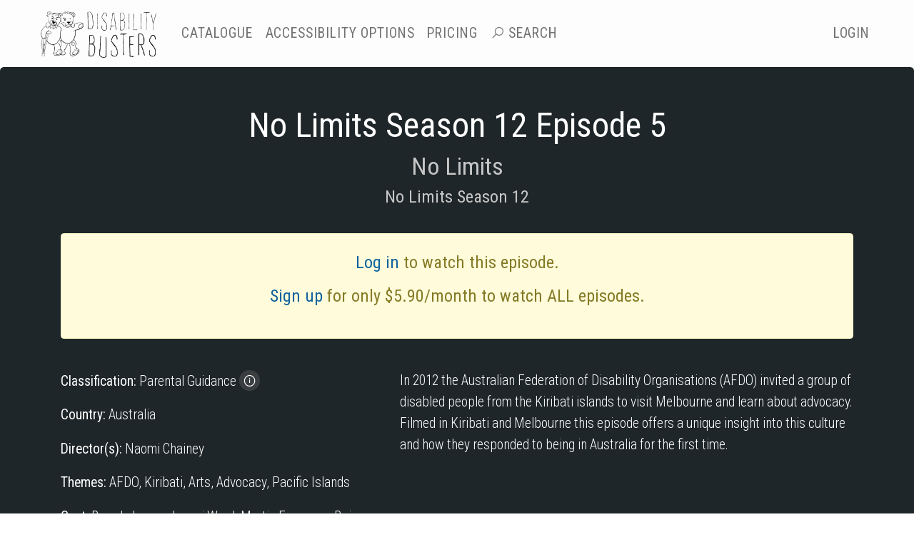

--- FILE ---
content_type: text/html; charset=UTF-8
request_url: https://app.disabilitybusters.com/watch/no-limits-season-12-episode-5
body_size: 4051
content:
<!DOCTYPE html>
<html lang="en">
    <head>
                <meta charset="utf-8">
        <meta name="viewport" content="width=device-width, initial-scale=1">
        <meta name="csrf-token" content="WgKnhCXonuPnYdFq3ihxYNDro0U1vmJGLGATUt4a" />
        <title>
            No Limits Season 12 Episode 5 | Disability Busters
        </title>
        <meta name="description" content="In 2012 the Australian Federation of Disability Organisations (AFDO) invited a group of disabled people from the Kiribati islands to visit Melbourne and learn about advocacy.  Filmed in Kiribati and Melbourne this episode offers a unique insight into this culture and how they responded to being in Australia for the first time.">

        
        
        <link href="https://app.disabilitybusters.com/assets/public/css/app.css?ver=1.0.5" rel="stylesheet">
            <style>
        :root {
            --plyr-control-icon-size: 15px;
            --plyr-control-spacing: 15px;
            --plyr-range-thumb-height: 15px;
            --plyr-range-track-height: 15px;
            --plyr-font-size-time: 14px;
            --plyr-font-size-large: 24px;
            --plyr-captions-text-color: #ffffff;
            --plyr-captions-background: rgba(0, 0, 0, 0.8);
        }

        .plyr__volume input[type="range"]{
          max-width: 55% !important;
        }
    </style>
    <link href='https://app.disabilitybusters.com/assets/plyr.css' rel='stylesheet'>
          <script type="text/javascript">
    window.mouseIdleTime = 10000;
  </script>
        <!-- DYSLEXIC FONT -->
        <script type="text/javascript">
            window.getCookie = function(name) {
                var match = document.cookie.match(new RegExp('(^| )' + name + '=([^;]+)'));
                if (match) return match[2];
            }

            // var hasDyslexicFont = localStorage.opendyslexic;
            var hasDyslexicFont = getCookie('opendyslexic');
            if (hasDyslexicFont === 'true') {
                document.addEventListener("DOMContentLoaded", function(event) {
                    document.body.classList.add('open-dyslexic');
                });
            }
        </script>

                    <!-- CRAZY EGG -->
	        <script type="text/javascript" src="//script.crazyegg.com/pages/scripts/0102/7463.js" async="async" ></script>
        
                    <!-- Google Tag Manager -->
<script>(function(w,d,s,l,i){w[l]=w[l]||[];w[l].push({'gtm.start':
new Date().getTime(),event:'gtm.js'});var f=d.getElementsByTagName(s)[0],
j=d.createElement(s),dl=l!='dataLayer'?'&l='+l:'';j.async=true;j.src=
'https://www.googletagmanager.com/gtm.js?id='+i+dl;f.parentNode.insertBefore(j,f);
})(window,document,'script','dataLayer','GTM-T4SR9BMR');</script>
<!-- End Google Tag Manager -->
        
            </head>

    <body class="video-player" >

            <div id="app" class="container-fluid">
        <nav class="navbar navbar-expand-lg navbar-light bg-light">
    <div class="container-fluid px-5">
        <a class="navbar-brand" href="/">
        <img class="logo" src="https://app.disabilitybusters.com/img/logo-300-new.png" alt='Disability Busters'/>
        </a>
        <button class="navbar-toggler" type="button" data-toggle="collapse" data-target="#navbarSupportedContent" aria-controls="navbarSupportedContent" aria-expanded="false" aria-label="Toggle navigation">
        <span class="navbar-toggler-icon"></span>
        </button>
    
        <div class="collapse navbar-collapse" id="navbarSupportedContent">
        <ul class="navbar-nav mr-auto">
                      <li class="nav-item ">
        <a href="https://app.disabilitybusters.com/catalogue" class="nav-link  " id="navbarItem-0" role="link" data-toggle="" aria-haspopup="false" aria-expanded="false" target="_self" title="Catalogue">
          Catalogue
        </a>
              </li>
                      <li class="nav-item ">
        <a href="https://app.disabilitybusters.com/accessibility" class="nav-link  " id="navbarItem-1" role="link" data-toggle="" aria-haspopup="false" aria-expanded="false" target="_self" title="Accessibility Options">
          Accessibility Options
        </a>
              </li>
                      <li class="nav-item ">
        <a href="https://disabilitybusters.com/pricing" class="nav-link  " id="navbarItem-2" role="link" data-toggle="" aria-haspopup="false" aria-expanded="false" target="_blank" title="Pricing">
          Pricing
        </a>
              </li>
                      <li class="nav-item ">
        <a href="#search" class="nav-link  " id="navbarItem-3" role="link" data-toggle="" aria-haspopup="false" aria-expanded="false" target="_self" title=" Search">
          <i class="las la-search"></i> Search
        </a>
              </li>
    </ul>        <ul class="navbar-nav my-2 my-lg-0">
                      <li class="nav-item ">
        <a href="https://app.disabilitybusters.com/login" class="nav-link  " id="navbarItem-0" role="link" data-toggle="" aria-haspopup="false" aria-expanded="false" target="_self" title="Login">
          Login
        </a>
              </li>
                      </ul>        </div>
    </div>
</nav>

<div class="container notification-wrapper">
    <div class="row justify-content-center">
        <div class="col-sm-10 col-md-8 col-lg-6 notification-internal">
                    </div>
    </div>
</div>        
                    <div class="jumbotron db-jumbotron mb-0" style="">
                  <div class="container py-5">

    <div class="row justify-content-center pb-4">
      <div class="col text-center text-white">

        <h1>
          No Limits Season 12 Episode 5
        </h1>
        <h3 class="text-muted">
                      <a href="https://app.disabilitybusters.com/program/no-limits" class="text-muted">
              No Limits
            </a>
                  </h3>
                  <h5 class="text-muted">
            <a href="https://app.disabilitybusters.com/program/no-limits-season-12" class="text-muted">
              No Limits Season 12
            </a>
          </h5>
        
      </div>
    </div>

    <div class="row justify-content-center">
      <div class="col">
                          <div class=" alert alert-warning h5 text-center py-4">
            
            <p><a href="https://app.disabilitybusters.com/login" aria-label="Click here to log in">Log in</a> to watch this episode.</p>
            <p><a href="https://app.disabilitybusters.com/register" aria-label="Click here to sign up">Sign up</a> for only $5.90/month to watch ALL episodes.</p>
          </div>
              </div>
    </div>

    <div class="row justify-content-center pt-4">
      <div class="col-md-5 text-white">
        <span class="d-block db-classification mb-3">
          <strong>Classification: </strong>
          Parental Guidance
          <i class="db-info las la-info-circle" data-toggle="tooltip" data-placement="top" title="The content is mild in impact"></i>
        </span>
        <span class="d-block db-country mb-3">
          <strong>Country: </strong>
          Australia
        </span>
        <span class="d-block db-country mb-3">
          <strong>Director(s): </strong>
                      Naomi Chainey
           
        </span>
        <span class="d-block db-country mb-3">
          <strong>Themes: </strong>
                      AFDO, 
                      Kiribati, 
                      Arts, 
                      Advocacy, 
                      Pacific Islands
           
        </span>
        <span class="d-block db-country mb-3">
          <strong>Cast: </strong>
                      Brenda Lacey, 
                      Jacqui Ward, 
                      Martin Ferguson, 
                      Baia Namoriki, 
                      Bobu Tabula, 
                      Karuboro Baiteke, 
                      Regina Ritiata, 
                      Riano Kobebe, 
                      Tabala Tiimi, 
                      Teuai Tainimaki, 
                      Tewaaki Konititan, 
                      Bauraio Keakea
           
        </span>
      </div>
      <div class="col-md-7 text-white">
        <span class="d-block">
                      In 2012 the Australian Federation of Disability Organisations (AFDO) invited a group of disabled people from the Kiribati islands to visit Melbourne and learn about advocacy.  Filmed in Kiribati and Melbourne this episode offers a unique insight into this culture and how they responded to being in Australia for the first time.
                  </span>
      </div>
    </div>
  </div>
            </div>
        
        <div class="content">
                  <div class="container">
      <div class="row justify-content-center py-5">
        <div class="col-md-5 py-2">
        <h5>Previous Video in this series</h5>
                    <a href="https://app.disabilitybusters.com/watch/no-limits-season-12-episode-4" class="db-block-link p-3">
        <span class="d-flex row justify-content-center">
            <span class="col-12 pb-3">
                <span class="thumbnail-container d-block">
        <div class="thumbnail-internal">
            <img src="https://disability-busters-media-library.s3.ap-southeast-2.amazonaws.com/185/conversions/LNS12-%281%29-thumb.jpg"
                srcset="https://disability-busters-media-library.s3.ap-southeast-2.amazonaws.com/185/conversions/LNS12-%281%29-compressed.jpg 1440w, https://disability-busters-media-library.s3.ap-southeast-2.amazonaws.com/185/conversions/LNS12-%281%29-medium.jpg 720w, https://disability-busters-media-library.s3.ap-southeast-2.amazonaws.com/185/conversions/LNS12-%281%29-thumb.jpg 360w"
                sizes="(min-width: 768px) 30vw, 100vw"
                alt="Text on a blue patterned background reads &quot;No Limits Season 12&quot;." class="thumbnail"
                loading="lazy" />
            </div>        
        </span>
            
            </span>
            <span class="col-12 text-center db-program-details">
                <h5 class="d-block">
                    No Limits Season 12 Episode 4
                </h5>
                                    <span class="d-block">
                        NDIS National Rally
                    </span>
                                                <span class="d-block mt-2">
                    <strong>Themes:</strong>
                                            NDIS, 
                                            Advocacy, 
                                            AFDO, 
                                            Activism
                                    </span>
                            </span>
            <span class="col-12 text-center text-md-center">
                <span class="btn db-btn-blue btn-sm mt-2 d-block d-md-inline-block ">
                    <i class="las la-play"></i> Watch now
                </span>
            </span>
        </span>
    </a>
            </div>
    <div class="col-md-5 py-2">
        <h5>Next Video in this series</h5>
                    <a href="https://app.disabilitybusters.com/watch/no-limits-season-12-episode-6" class="db-block-link p-3">
        <span class="d-flex row justify-content-center">
            <span class="col-12 pb-3">
                <span class="thumbnail-container d-block">
        <div class="thumbnail-internal">
            <img src="https://disability-busters-media-library.s3.ap-southeast-2.amazonaws.com/185/conversions/LNS12-%281%29-thumb.jpg"
                srcset="https://disability-busters-media-library.s3.ap-southeast-2.amazonaws.com/185/conversions/LNS12-%281%29-compressed.jpg 1440w, https://disability-busters-media-library.s3.ap-southeast-2.amazonaws.com/185/conversions/LNS12-%281%29-medium.jpg 720w, https://disability-busters-media-library.s3.ap-southeast-2.amazonaws.com/185/conversions/LNS12-%281%29-thumb.jpg 360w"
                sizes="(min-width: 768px) 30vw, 100vw"
                alt="Text on a blue patterned background reads &quot;No Limits Season 12&quot;." class="thumbnail"
                loading="lazy" />
            </div>        
        </span>
            
            </span>
            <span class="col-12 text-center db-program-details">
                <h5 class="d-block">
                    No Limits Season 12 Episode 6
                </h5>
                                    <span class="d-block">
                        The Arts
                    </span>
                                                <span class="d-block mt-2">
                    <strong>Themes:</strong>
                                            Arts, 
                                            painting, 
                                            music, 
                                            vision impairment, 
                                            Blind
                                    </span>
                            </span>
            <span class="col-12 text-center text-md-center">
                <span class="btn db-btn-blue btn-sm mt-2 d-block d-md-inline-block ">
                    <i class="las la-play"></i> Watch now
                </span>
            </span>
        </span>
    </a>
            </div>
<div class="col-12 py-4 text-center">
    <a href="https://app.disabilitybusters.com/program/no-limits-season-12" class="btn db-btn-dark mt-2 d-block d-md-inline-block ">
        View all episodes
    </a>
</div>      </div>
    </div>
          </div>

        <div class="jumbotron mb-0" id="search">
    <div class="container py-5">
        <div class="row justify-content-center">
            <div class="col-md-6">
                <h3 class="text-muted text-center">
                     
                        Looking for something?
                                    </h3>
                <form class="card card-sm mb-4 p-0" method="GET" action="https://app.disabilitybusters.com/search">
    <div class="card-body py-1 px-2 row no-gutters align-items-center">
        <div class="col-auto">
            
        </div>
        <!--end of col-->
        <div class="col">
            <label for="footer-search-input" class="sr-only">Search topics or keywords</label>
            <input value="" id="footer-search-input" name="search" class="form-control form-control-borderless" type="search" placeholder="Search topics or keywords">
        </div>
        <!--end of col-->
        <div class="col-auto">
            <button class="btn db-btn-blue btn-sm" type="submit">Search</button>
        </div>
        <!--end of col-->
    </div>
</form>
                    </div>
        </div>
    </div>
</div>
<div class="container-fluid bg-dark text-white">
    <div class="container">
        <div class="row justify-content-center">
            <div class="col text-center small py-4">
                Developed by <a class="light-blue" href="https://firstreef.com.au" target="_blank" rel="noreferrer">First Reef Studio</a>
                &ndash;
                &copy; 2026
            </div>
        </div>
    </div>
</div>    </div>

        <script src="https://app.disabilitybusters.com/assets/public/js/app.js?ver=1.0.5" type="text/javascript"></script>
        <script>
            $().ready(function() {
                var fontToggler = $('.js-toggle-dyslexic-font');
                fontToggler.on('click', function() {
                    if ($('body').hasClass('open-dyslexic')) {
                        // localStorage.setItem("opendyslexic", "false");
                        document.cookie = "opendyslexic=false;path=/;domain=disabilitybusters.com";
                        $('body').removeClass('open-dyslexic');
                    } else {
                        // localStorage.setItem("opendyslexic", "true");
                        document.cookie = "opendyslexic=true;path=/;domain=disabilitybusters.com";
                        $('body').addClass('open-dyslexic');
                    }
                });
            });
        </script>
            <script src="https://app.disabilitybusters.com/assets/public/js/video.js?ver=1.0.5"></script>
        <form id="logout-form" action="https://app.disabilitybusters.com/logout" method="POST" style="display: none;">
            <input type="hidden" name="_token" value="WgKnhCXonuPnYdFq3ihxYNDro0U1vmJGLGATUt4a">
        </form>

        <!-- Informizely code for site "disabilitybusters.com". Place this code right after the <body> tag on every page of your site. -->
        <script id="_informizely_script_tag" type="text/javascript">
            var IzWidget = IzWidget || {};
            (function (d) {
            var scriptElement = d.createElement('script');
            scriptElement.type = 'text/javascript'; scriptElement.async = true;
            scriptElement.src = "https://insitez.blob.core.windows.net/site/088e687e-1de3-430b-bf03-01af18e25893.js";
            var node = d.getElementById('_informizely_script_tag');
            node.parentNode.insertBefore(scriptElement, node);
            })(document);
        </script>
        <noscript><a href="https://www.informizely.com/">Informizely customer feedback surveys</a></noscript>
        <!-- End Informizely code. -->

                    <!-- Google Tag Manager (noscript) -->
<noscript><iframe src="https://www.googletagmanager.com/ns.html?id=GTM-T4SR9BMR"
height="0" width="0" style="display:none;visibility:hidden"></iframe></noscript>
<!-- End Google Tag Manager (noscript) -->
            <script defer src="https://static.cloudflareinsights.com/beacon.min.js/vcd15cbe7772f49c399c6a5babf22c1241717689176015" integrity="sha512-ZpsOmlRQV6y907TI0dKBHq9Md29nnaEIPlkf84rnaERnq6zvWvPUqr2ft8M1aS28oN72PdrCzSjY4U6VaAw1EQ==" data-cf-beacon='{"version":"2024.11.0","token":"c7a35256083f4df4abb6dcc966cc23f3","r":1,"server_timing":{"name":{"cfCacheStatus":true,"cfEdge":true,"cfExtPri":true,"cfL4":true,"cfOrigin":true,"cfSpeedBrain":true},"location_startswith":null}}' crossorigin="anonymous"></script>
</body>
</html>


--- FILE ---
content_type: text/css
request_url: https://app.disabilitybusters.com/assets/public/css/app.css?ver=1.0.5
body_size: 44536
content:
@import url(https://fonts.googleapis.com/css?family=Roboto+Condensed:400,300,300italic,400italic,700,700italic);@charset "UTF-8";

html,
body {
  font-size: 62.5%;
  /* Reset 10px = 1rem */
}

/*!
 * Bootstrap v4.5.2 (https://getbootstrap.com/)
 * Copyright 2011-2020 The Bootstrap Authors
 * Copyright 2011-2020 Twitter, Inc.
 * Licensed under MIT (https://github.com/twbs/bootstrap/blob/main/LICENSE)
 */

:root {
  --blue: #0f649d;
  --indigo: #6574cd;
  --purple: #9561e2;
  --pink: #f66d9b;
  --red: #b04f4c;
  --orange: #f6993f;
  --yellow: #ffed4a;
  --green: #126c38;
  --teal: #4dc0b5;
  --cyan: #6cb2eb;
  --white: #fff;
  --gray: #6c757d;
  --gray-dark: #343a40;
  --primary: #0f649d;
  --secondary: #6c757d;
  --success: #126c38;
  --info: #6cb2eb;
  --warning: #ffed4a;
  --danger: #b04f4c;
  --light: #fdfdfd;
  --dark: #3b3e40;
  --breakpoint-xs: 0;
  --breakpoint-sm: 576px;
  --breakpoint-md: 768px;
  --breakpoint-lg: 992px;
  --breakpoint-xl: 1200px;
  --font-family-sans-serif: "Roboto Condensed", "Helvetica Neue", Helvetica, Arial, sans-serif;
  --font-family-monospace: SFMono-Regular, Menlo, Monaco, Consolas, "Liberation Mono", "Courier New", monospace;
}

*,
*::before,
*::after {
  box-sizing: border-box;
}

html {
  font-family: sans-serif;
  line-height: 1.15;
  -webkit-text-size-adjust: 100%;
  -webkit-tap-highlight-color: rgba(0, 0, 0, 0);
}

article,
aside,
figcaption,
figure,
footer,
header,
hgroup,
main,
nav,
section {
  display: block;
}

body {
  margin: 0;
  font-family: "Roboto Condensed", "Helvetica Neue", Helvetica, Arial, sans-serif;
  font-size: 1.1rem;
  font-weight: 400;
  line-height: 1.6;
  color: #212529;
  text-align: left;
  background-color: #f8fafc;
}

[tabindex="-1"]:focus:not(:focus-visible) {
  outline: 0 !important;
}

hr {
  box-sizing: content-box;
  height: 0;
  overflow: visible;
}

h1,
h2,
h3,
h4,
h5,
h6 {
  margin-top: 0;
  margin-bottom: 0.5rem;
}

p {
  margin-top: 0;
  margin-bottom: 1rem;
}

abbr[title],
abbr[data-original-title] {
  text-decoration: underline;
  -webkit-text-decoration: underline dotted;
          text-decoration: underline dotted;
  cursor: help;
  border-bottom: 0;
  -webkit-text-decoration-skip-ink: none;
          text-decoration-skip-ink: none;
}

address {
  margin-bottom: 1rem;
  font-style: normal;
  line-height: inherit;
}

ol,
ul,
dl {
  margin-top: 0;
  margin-bottom: 1rem;
}

ol ol,
ul ul,
ol ul,
ul ol {
  margin-bottom: 0;
}

dt {
  font-weight: 700;
}

dd {
  margin-bottom: 0.5rem;
  margin-left: 0;
}

blockquote {
  margin: 0 0 1rem;
}

b,
strong {
  font-weight: bolder;
}

small {
  font-size: 80%;
}

sub,
sup {
  position: relative;
  font-size: 75%;
  line-height: 0;
  vertical-align: baseline;
}

sub {
  bottom: -0.25em;
}

sup {
  top: -0.5em;
}

a {
  color: #0f649d;
  text-decoration: none;
  background-color: transparent;
}

a:hover {
  color: #083857;
  text-decoration: underline;
}

a:not([href]):not([class]) {
  color: inherit;
  text-decoration: none;
}

a:not([href]):not([class]):hover {
  color: inherit;
  text-decoration: none;
}

pre,
code,
kbd,
samp {
  font-family: SFMono-Regular, Menlo, Monaco, Consolas, "Liberation Mono", "Courier New", monospace;
  font-size: 1em;
}

pre {
  margin-top: 0;
  margin-bottom: 1rem;
  overflow: auto;
  -ms-overflow-style: scrollbar;
}

figure {
  margin: 0 0 1rem;
}

img {
  vertical-align: middle;
  border-style: none;
}

svg {
  overflow: hidden;
  vertical-align: middle;
}

table {
  border-collapse: collapse;
}

caption {
  padding-top: 0.75rem;
  padding-bottom: 0.75rem;
  color: #6c757d;
  text-align: left;
  caption-side: bottom;
}

th {
  text-align: inherit;
}

label {
  display: inline-block;
  margin-bottom: 0.5rem;
}

button {
  border-radius: 0;
}

button:focus {
  outline: 1px dotted;
  outline: 5px auto -webkit-focus-ring-color;
}

input,
button,
select,
optgroup,
textarea {
  margin: 0;
  font-family: inherit;
  font-size: inherit;
  line-height: inherit;
}

button,
input {
  overflow: visible;
}

button,
select {
  text-transform: none;
}

[role=button] {
  cursor: pointer;
}

select {
  word-wrap: normal;
}

button,
[type=button],
[type=reset],
[type=submit] {
  -webkit-appearance: button;
}

button:not(:disabled),
[type=button]:not(:disabled),
[type=reset]:not(:disabled),
[type=submit]:not(:disabled) {
  cursor: pointer;
}

button::-moz-focus-inner,
[type=button]::-moz-focus-inner,
[type=reset]::-moz-focus-inner,
[type=submit]::-moz-focus-inner {
  padding: 0;
  border-style: none;
}

input[type=radio],
input[type=checkbox] {
  box-sizing: border-box;
  padding: 0;
}

textarea {
  overflow: auto;
  resize: vertical;
}

fieldset {
  min-width: 0;
  padding: 0;
  margin: 0;
  border: 0;
}

legend {
  display: block;
  width: 100%;
  max-width: 100%;
  padding: 0;
  margin-bottom: 0.5rem;
  font-size: 1.5rem;
  line-height: inherit;
  color: inherit;
  white-space: normal;
}

progress {
  vertical-align: baseline;
}

[type=number]::-webkit-inner-spin-button,
[type=number]::-webkit-outer-spin-button {
  height: auto;
}

[type=search] {
  outline-offset: -2px;
  -webkit-appearance: none;
}

[type=search]::-webkit-search-decoration {
  -webkit-appearance: none;
}

::-webkit-file-upload-button {
  font: inherit;
  -webkit-appearance: button;
}

output {
  display: inline-block;
}

summary {
  display: list-item;
  cursor: pointer;
}

template {
  display: none;
}

[hidden] {
  display: none !important;
}

h1,
h2,
h3,
h4,
h5,
h6,
.h1,
.h2,
.h3,
.h4,
.h5,
.h6 {
  margin-bottom: 0.5rem;
  font-weight: 500;
  line-height: 1.2;
}

h1,
.h1 {
  font-size: 2.75rem;
}

h2,
.h2 {
  font-size: 2.2rem;
}

h3,
.h3 {
  font-size: 1.925rem;
}

h4,
.h4 {
  font-size: 1.65rem;
}

h5,
.h5 {
  font-size: 1.375rem;
}

h6,
.h6 {
  font-size: 1.1rem;
}

.lead {
  font-size: 1.375rem;
  font-weight: 300;
}

.display-1 {
  font-size: 6rem;
  font-weight: 300;
  line-height: 1.2;
}

.display-2 {
  font-size: 5.5rem;
  font-weight: 300;
  line-height: 1.2;
}

.display-3 {
  font-size: 4.5rem;
  font-weight: 300;
  line-height: 1.2;
}

.display-4 {
  font-size: 3.5rem;
  font-weight: 300;
  line-height: 1.2;
}

hr {
  margin-top: 1rem;
  margin-bottom: 1rem;
  border: 0;
  border-top: 1px solid rgba(0, 0, 0, 0.1);
}

small,
.small {
  font-size: 80%;
  font-weight: 400;
}

mark,
.mark {
  padding: 0.2em;
  background-color: #fcf8e3;
}

.list-unstyled {
  padding-left: 0;
  list-style: none;
}

.list-inline {
  padding-left: 0;
  list-style: none;
}

.list-inline-item {
  display: inline-block;
}

.list-inline-item:not(:last-child) {
  margin-right: 0.5rem;
}

.initialism {
  font-size: 90%;
  text-transform: uppercase;
}

.blockquote {
  margin-bottom: 1rem;
  font-size: 1.375rem;
}

.blockquote-footer {
  display: block;
  font-size: 80%;
  color: #6c757d;
}

.blockquote-footer::before {
  content: "\2014\A0";
}

.img-fluid {
  max-width: 100%;
  height: auto;
}

.img-thumbnail {
  padding: 0.25rem;
  background-color: #f8fafc;
  border: 1px solid #dee2e6;
  border-radius: 0.25rem;
  max-width: 100%;
  height: auto;
}

.figure {
  display: inline-block;
}

.figure-img {
  margin-bottom: 0.5rem;
  line-height: 1;
}

.figure-caption {
  font-size: 90%;
  color: #6c757d;
}

code {
  font-size: 87.5%;
  color: #f66d9b;
  word-wrap: break-word;
}

a > code {
  color: inherit;
}

kbd {
  padding: 0.2rem 0.4rem;
  font-size: 87.5%;
  color: #fff;
  background-color: #212529;
  border-radius: 0.2rem;
}

kbd kbd {
  padding: 0;
  font-size: 100%;
  font-weight: 700;
}

pre {
  display: block;
  font-size: 87.5%;
  color: #212529;
}

pre code {
  font-size: inherit;
  color: inherit;
  word-break: normal;
}

.pre-scrollable {
  max-height: 340px;
  overflow-y: scroll;
}

.container,
.container-fluid,
.container-xl,
.container-lg,
.container-md,
.container-sm {
  width: 100%;
  padding-right: 15px;
  padding-left: 15px;
  margin-right: auto;
  margin-left: auto;
}

@media (min-width: 576px) {
  .container-sm,
  .container {
    max-width: 540px;
  }
}

@media (min-width: 768px) {
  .container-md,
  .container-sm,
  .container {
    max-width: 720px;
  }
}

@media (min-width: 992px) {
  .container-lg,
  .container-md,
  .container-sm,
  .container {
    max-width: 960px;
  }
}

@media (min-width: 1200px) {
  .container-xl,
  .container-lg,
  .container-md,
  .container-sm,
  .container {
    max-width: 1140px;
  }
}

.row {
  display: flex;
  flex-wrap: wrap;
  margin-right: -15px;
  margin-left: -15px;
}

.no-gutters {
  margin-right: 0;
  margin-left: 0;
}

.no-gutters > .col,
.no-gutters > [class*=col-] {
  padding-right: 0;
  padding-left: 0;
}

.col-xl,
.col-xl-auto,
.col-xl-12,
.col-xl-11,
.col-xl-10,
.col-xl-9,
.col-xl-8,
.col-xl-7,
.col-xl-6,
.col-xl-5,
.col-xl-4,
.col-xl-3,
.col-xl-2,
.col-xl-1,
.col-lg,
.col-lg-auto,
.col-lg-12,
.col-lg-11,
.col-lg-10,
.col-lg-9,
.col-lg-8,
.col-lg-7,
.col-lg-6,
.col-lg-5,
.col-lg-4,
.col-lg-3,
.col-lg-2,
.col-lg-1,
.col-md,
.col-md-auto,
.col-md-12,
.col-md-11,
.col-md-10,
.col-md-9,
.col-md-8,
.col-md-7,
.col-md-6,
.col-md-5,
.col-md-4,
.col-md-3,
.col-md-2,
.col-md-1,
.col-sm,
.col-sm-auto,
.col-sm-12,
.col-sm-11,
.col-sm-10,
.col-sm-9,
.col-sm-8,
.col-sm-7,
.col-sm-6,
.col-sm-5,
.col-sm-4,
.col-sm-3,
.col-sm-2,
.col-sm-1,
.col,
.col-auto,
.col-12,
.col-11,
.col-10,
.col-9,
.col-8,
.col-7,
.col-6,
.col-5,
.col-4,
.col-3,
.col-2,
.col-1 {
  position: relative;
  width: 100%;
  padding-right: 15px;
  padding-left: 15px;
}

.col {
  flex-basis: 0;
  flex-grow: 1;
  max-width: 100%;
}

.row-cols-1 > * {
  flex: 0 0 100%;
  max-width: 100%;
}

.row-cols-2 > * {
  flex: 0 0 50%;
  max-width: 50%;
}

.row-cols-3 > * {
  flex: 0 0 33.3333333333%;
  max-width: 33.3333333333%;
}

.row-cols-4 > * {
  flex: 0 0 25%;
  max-width: 25%;
}

.row-cols-5 > * {
  flex: 0 0 20%;
  max-width: 20%;
}

.row-cols-6 > * {
  flex: 0 0 16.6666666667%;
  max-width: 16.6666666667%;
}

.col-auto {
  flex: 0 0 auto;
  width: auto;
  max-width: 100%;
}

.col-1 {
  flex: 0 0 8.3333333333%;
  max-width: 8.3333333333%;
}

.col-2 {
  flex: 0 0 16.6666666667%;
  max-width: 16.6666666667%;
}

.col-3 {
  flex: 0 0 25%;
  max-width: 25%;
}

.col-4 {
  flex: 0 0 33.3333333333%;
  max-width: 33.3333333333%;
}

.col-5 {
  flex: 0 0 41.6666666667%;
  max-width: 41.6666666667%;
}

.col-6 {
  flex: 0 0 50%;
  max-width: 50%;
}

.col-7 {
  flex: 0 0 58.3333333333%;
  max-width: 58.3333333333%;
}

.col-8 {
  flex: 0 0 66.6666666667%;
  max-width: 66.6666666667%;
}

.col-9 {
  flex: 0 0 75%;
  max-width: 75%;
}

.col-10 {
  flex: 0 0 83.3333333333%;
  max-width: 83.3333333333%;
}

.col-11 {
  flex: 0 0 91.6666666667%;
  max-width: 91.6666666667%;
}

.col-12 {
  flex: 0 0 100%;
  max-width: 100%;
}

.order-first {
  order: -1;
}

.order-last {
  order: 13;
}

.order-0 {
  order: 0;
}

.order-1 {
  order: 1;
}

.order-2 {
  order: 2;
}

.order-3 {
  order: 3;
}

.order-4 {
  order: 4;
}

.order-5 {
  order: 5;
}

.order-6 {
  order: 6;
}

.order-7 {
  order: 7;
}

.order-8 {
  order: 8;
}

.order-9 {
  order: 9;
}

.order-10 {
  order: 10;
}

.order-11 {
  order: 11;
}

.order-12 {
  order: 12;
}

.offset-1 {
  margin-left: 8.3333333333%;
}

.offset-2 {
  margin-left: 16.6666666667%;
}

.offset-3 {
  margin-left: 25%;
}

.offset-4 {
  margin-left: 33.3333333333%;
}

.offset-5 {
  margin-left: 41.6666666667%;
}

.offset-6 {
  margin-left: 50%;
}

.offset-7 {
  margin-left: 58.3333333333%;
}

.offset-8 {
  margin-left: 66.6666666667%;
}

.offset-9 {
  margin-left: 75%;
}

.offset-10 {
  margin-left: 83.3333333333%;
}

.offset-11 {
  margin-left: 91.6666666667%;
}

@media (min-width: 576px) {
  .col-sm {
    flex-basis: 0;
    flex-grow: 1;
    max-width: 100%;
  }

  .row-cols-sm-1 > * {
    flex: 0 0 100%;
    max-width: 100%;
  }

  .row-cols-sm-2 > * {
    flex: 0 0 50%;
    max-width: 50%;
  }

  .row-cols-sm-3 > * {
    flex: 0 0 33.3333333333%;
    max-width: 33.3333333333%;
  }

  .row-cols-sm-4 > * {
    flex: 0 0 25%;
    max-width: 25%;
  }

  .row-cols-sm-5 > * {
    flex: 0 0 20%;
    max-width: 20%;
  }

  .row-cols-sm-6 > * {
    flex: 0 0 16.6666666667%;
    max-width: 16.6666666667%;
  }

  .col-sm-auto {
    flex: 0 0 auto;
    width: auto;
    max-width: 100%;
  }

  .col-sm-1 {
    flex: 0 0 8.3333333333%;
    max-width: 8.3333333333%;
  }

  .col-sm-2 {
    flex: 0 0 16.6666666667%;
    max-width: 16.6666666667%;
  }

  .col-sm-3 {
    flex: 0 0 25%;
    max-width: 25%;
  }

  .col-sm-4 {
    flex: 0 0 33.3333333333%;
    max-width: 33.3333333333%;
  }

  .col-sm-5 {
    flex: 0 0 41.6666666667%;
    max-width: 41.6666666667%;
  }

  .col-sm-6 {
    flex: 0 0 50%;
    max-width: 50%;
  }

  .col-sm-7 {
    flex: 0 0 58.3333333333%;
    max-width: 58.3333333333%;
  }

  .col-sm-8 {
    flex: 0 0 66.6666666667%;
    max-width: 66.6666666667%;
  }

  .col-sm-9 {
    flex: 0 0 75%;
    max-width: 75%;
  }

  .col-sm-10 {
    flex: 0 0 83.3333333333%;
    max-width: 83.3333333333%;
  }

  .col-sm-11 {
    flex: 0 0 91.6666666667%;
    max-width: 91.6666666667%;
  }

  .col-sm-12 {
    flex: 0 0 100%;
    max-width: 100%;
  }

  .order-sm-first {
    order: -1;
  }

  .order-sm-last {
    order: 13;
  }

  .order-sm-0 {
    order: 0;
  }

  .order-sm-1 {
    order: 1;
  }

  .order-sm-2 {
    order: 2;
  }

  .order-sm-3 {
    order: 3;
  }

  .order-sm-4 {
    order: 4;
  }

  .order-sm-5 {
    order: 5;
  }

  .order-sm-6 {
    order: 6;
  }

  .order-sm-7 {
    order: 7;
  }

  .order-sm-8 {
    order: 8;
  }

  .order-sm-9 {
    order: 9;
  }

  .order-sm-10 {
    order: 10;
  }

  .order-sm-11 {
    order: 11;
  }

  .order-sm-12 {
    order: 12;
  }

  .offset-sm-0 {
    margin-left: 0;
  }

  .offset-sm-1 {
    margin-left: 8.3333333333%;
  }

  .offset-sm-2 {
    margin-left: 16.6666666667%;
  }

  .offset-sm-3 {
    margin-left: 25%;
  }

  .offset-sm-4 {
    margin-left: 33.3333333333%;
  }

  .offset-sm-5 {
    margin-left: 41.6666666667%;
  }

  .offset-sm-6 {
    margin-left: 50%;
  }

  .offset-sm-7 {
    margin-left: 58.3333333333%;
  }

  .offset-sm-8 {
    margin-left: 66.6666666667%;
  }

  .offset-sm-9 {
    margin-left: 75%;
  }

  .offset-sm-10 {
    margin-left: 83.3333333333%;
  }

  .offset-sm-11 {
    margin-left: 91.6666666667%;
  }
}

@media (min-width: 768px) {
  .col-md {
    flex-basis: 0;
    flex-grow: 1;
    max-width: 100%;
  }

  .row-cols-md-1 > * {
    flex: 0 0 100%;
    max-width: 100%;
  }

  .row-cols-md-2 > * {
    flex: 0 0 50%;
    max-width: 50%;
  }

  .row-cols-md-3 > * {
    flex: 0 0 33.3333333333%;
    max-width: 33.3333333333%;
  }

  .row-cols-md-4 > * {
    flex: 0 0 25%;
    max-width: 25%;
  }

  .row-cols-md-5 > * {
    flex: 0 0 20%;
    max-width: 20%;
  }

  .row-cols-md-6 > * {
    flex: 0 0 16.6666666667%;
    max-width: 16.6666666667%;
  }

  .col-md-auto {
    flex: 0 0 auto;
    width: auto;
    max-width: 100%;
  }

  .col-md-1 {
    flex: 0 0 8.3333333333%;
    max-width: 8.3333333333%;
  }

  .col-md-2 {
    flex: 0 0 16.6666666667%;
    max-width: 16.6666666667%;
  }

  .col-md-3 {
    flex: 0 0 25%;
    max-width: 25%;
  }

  .col-md-4 {
    flex: 0 0 33.3333333333%;
    max-width: 33.3333333333%;
  }

  .col-md-5 {
    flex: 0 0 41.6666666667%;
    max-width: 41.6666666667%;
  }

  .col-md-6 {
    flex: 0 0 50%;
    max-width: 50%;
  }

  .col-md-7 {
    flex: 0 0 58.3333333333%;
    max-width: 58.3333333333%;
  }

  .col-md-8 {
    flex: 0 0 66.6666666667%;
    max-width: 66.6666666667%;
  }

  .col-md-9 {
    flex: 0 0 75%;
    max-width: 75%;
  }

  .col-md-10 {
    flex: 0 0 83.3333333333%;
    max-width: 83.3333333333%;
  }

  .col-md-11 {
    flex: 0 0 91.6666666667%;
    max-width: 91.6666666667%;
  }

  .col-md-12 {
    flex: 0 0 100%;
    max-width: 100%;
  }

  .order-md-first {
    order: -1;
  }

  .order-md-last {
    order: 13;
  }

  .order-md-0 {
    order: 0;
  }

  .order-md-1 {
    order: 1;
  }

  .order-md-2 {
    order: 2;
  }

  .order-md-3 {
    order: 3;
  }

  .order-md-4 {
    order: 4;
  }

  .order-md-5 {
    order: 5;
  }

  .order-md-6 {
    order: 6;
  }

  .order-md-7 {
    order: 7;
  }

  .order-md-8 {
    order: 8;
  }

  .order-md-9 {
    order: 9;
  }

  .order-md-10 {
    order: 10;
  }

  .order-md-11 {
    order: 11;
  }

  .order-md-12 {
    order: 12;
  }

  .offset-md-0 {
    margin-left: 0;
  }

  .offset-md-1 {
    margin-left: 8.3333333333%;
  }

  .offset-md-2 {
    margin-left: 16.6666666667%;
  }

  .offset-md-3 {
    margin-left: 25%;
  }

  .offset-md-4 {
    margin-left: 33.3333333333%;
  }

  .offset-md-5 {
    margin-left: 41.6666666667%;
  }

  .offset-md-6 {
    margin-left: 50%;
  }

  .offset-md-7 {
    margin-left: 58.3333333333%;
  }

  .offset-md-8 {
    margin-left: 66.6666666667%;
  }

  .offset-md-9 {
    margin-left: 75%;
  }

  .offset-md-10 {
    margin-left: 83.3333333333%;
  }

  .offset-md-11 {
    margin-left: 91.6666666667%;
  }
}

@media (min-width: 992px) {
  .col-lg {
    flex-basis: 0;
    flex-grow: 1;
    max-width: 100%;
  }

  .row-cols-lg-1 > * {
    flex: 0 0 100%;
    max-width: 100%;
  }

  .row-cols-lg-2 > * {
    flex: 0 0 50%;
    max-width: 50%;
  }

  .row-cols-lg-3 > * {
    flex: 0 0 33.3333333333%;
    max-width: 33.3333333333%;
  }

  .row-cols-lg-4 > * {
    flex: 0 0 25%;
    max-width: 25%;
  }

  .row-cols-lg-5 > * {
    flex: 0 0 20%;
    max-width: 20%;
  }

  .row-cols-lg-6 > * {
    flex: 0 0 16.6666666667%;
    max-width: 16.6666666667%;
  }

  .col-lg-auto {
    flex: 0 0 auto;
    width: auto;
    max-width: 100%;
  }

  .col-lg-1 {
    flex: 0 0 8.3333333333%;
    max-width: 8.3333333333%;
  }

  .col-lg-2 {
    flex: 0 0 16.6666666667%;
    max-width: 16.6666666667%;
  }

  .col-lg-3 {
    flex: 0 0 25%;
    max-width: 25%;
  }

  .col-lg-4 {
    flex: 0 0 33.3333333333%;
    max-width: 33.3333333333%;
  }

  .col-lg-5 {
    flex: 0 0 41.6666666667%;
    max-width: 41.6666666667%;
  }

  .col-lg-6 {
    flex: 0 0 50%;
    max-width: 50%;
  }

  .col-lg-7 {
    flex: 0 0 58.3333333333%;
    max-width: 58.3333333333%;
  }

  .col-lg-8 {
    flex: 0 0 66.6666666667%;
    max-width: 66.6666666667%;
  }

  .col-lg-9 {
    flex: 0 0 75%;
    max-width: 75%;
  }

  .col-lg-10 {
    flex: 0 0 83.3333333333%;
    max-width: 83.3333333333%;
  }

  .col-lg-11 {
    flex: 0 0 91.6666666667%;
    max-width: 91.6666666667%;
  }

  .col-lg-12 {
    flex: 0 0 100%;
    max-width: 100%;
  }

  .order-lg-first {
    order: -1;
  }

  .order-lg-last {
    order: 13;
  }

  .order-lg-0 {
    order: 0;
  }

  .order-lg-1 {
    order: 1;
  }

  .order-lg-2 {
    order: 2;
  }

  .order-lg-3 {
    order: 3;
  }

  .order-lg-4 {
    order: 4;
  }

  .order-lg-5 {
    order: 5;
  }

  .order-lg-6 {
    order: 6;
  }

  .order-lg-7 {
    order: 7;
  }

  .order-lg-8 {
    order: 8;
  }

  .order-lg-9 {
    order: 9;
  }

  .order-lg-10 {
    order: 10;
  }

  .order-lg-11 {
    order: 11;
  }

  .order-lg-12 {
    order: 12;
  }

  .offset-lg-0 {
    margin-left: 0;
  }

  .offset-lg-1 {
    margin-left: 8.3333333333%;
  }

  .offset-lg-2 {
    margin-left: 16.6666666667%;
  }

  .offset-lg-3 {
    margin-left: 25%;
  }

  .offset-lg-4 {
    margin-left: 33.3333333333%;
  }

  .offset-lg-5 {
    margin-left: 41.6666666667%;
  }

  .offset-lg-6 {
    margin-left: 50%;
  }

  .offset-lg-7 {
    margin-left: 58.3333333333%;
  }

  .offset-lg-8 {
    margin-left: 66.6666666667%;
  }

  .offset-lg-9 {
    margin-left: 75%;
  }

  .offset-lg-10 {
    margin-left: 83.3333333333%;
  }

  .offset-lg-11 {
    margin-left: 91.6666666667%;
  }
}

@media (min-width: 1200px) {
  .col-xl {
    flex-basis: 0;
    flex-grow: 1;
    max-width: 100%;
  }

  .row-cols-xl-1 > * {
    flex: 0 0 100%;
    max-width: 100%;
  }

  .row-cols-xl-2 > * {
    flex: 0 0 50%;
    max-width: 50%;
  }

  .row-cols-xl-3 > * {
    flex: 0 0 33.3333333333%;
    max-width: 33.3333333333%;
  }

  .row-cols-xl-4 > * {
    flex: 0 0 25%;
    max-width: 25%;
  }

  .row-cols-xl-5 > * {
    flex: 0 0 20%;
    max-width: 20%;
  }

  .row-cols-xl-6 > * {
    flex: 0 0 16.6666666667%;
    max-width: 16.6666666667%;
  }

  .col-xl-auto {
    flex: 0 0 auto;
    width: auto;
    max-width: 100%;
  }

  .col-xl-1 {
    flex: 0 0 8.3333333333%;
    max-width: 8.3333333333%;
  }

  .col-xl-2 {
    flex: 0 0 16.6666666667%;
    max-width: 16.6666666667%;
  }

  .col-xl-3 {
    flex: 0 0 25%;
    max-width: 25%;
  }

  .col-xl-4 {
    flex: 0 0 33.3333333333%;
    max-width: 33.3333333333%;
  }

  .col-xl-5 {
    flex: 0 0 41.6666666667%;
    max-width: 41.6666666667%;
  }

  .col-xl-6 {
    flex: 0 0 50%;
    max-width: 50%;
  }

  .col-xl-7 {
    flex: 0 0 58.3333333333%;
    max-width: 58.3333333333%;
  }

  .col-xl-8 {
    flex: 0 0 66.6666666667%;
    max-width: 66.6666666667%;
  }

  .col-xl-9 {
    flex: 0 0 75%;
    max-width: 75%;
  }

  .col-xl-10 {
    flex: 0 0 83.3333333333%;
    max-width: 83.3333333333%;
  }

  .col-xl-11 {
    flex: 0 0 91.6666666667%;
    max-width: 91.6666666667%;
  }

  .col-xl-12 {
    flex: 0 0 100%;
    max-width: 100%;
  }

  .order-xl-first {
    order: -1;
  }

  .order-xl-last {
    order: 13;
  }

  .order-xl-0 {
    order: 0;
  }

  .order-xl-1 {
    order: 1;
  }

  .order-xl-2 {
    order: 2;
  }

  .order-xl-3 {
    order: 3;
  }

  .order-xl-4 {
    order: 4;
  }

  .order-xl-5 {
    order: 5;
  }

  .order-xl-6 {
    order: 6;
  }

  .order-xl-7 {
    order: 7;
  }

  .order-xl-8 {
    order: 8;
  }

  .order-xl-9 {
    order: 9;
  }

  .order-xl-10 {
    order: 10;
  }

  .order-xl-11 {
    order: 11;
  }

  .order-xl-12 {
    order: 12;
  }

  .offset-xl-0 {
    margin-left: 0;
  }

  .offset-xl-1 {
    margin-left: 8.3333333333%;
  }

  .offset-xl-2 {
    margin-left: 16.6666666667%;
  }

  .offset-xl-3 {
    margin-left: 25%;
  }

  .offset-xl-4 {
    margin-left: 33.3333333333%;
  }

  .offset-xl-5 {
    margin-left: 41.6666666667%;
  }

  .offset-xl-6 {
    margin-left: 50%;
  }

  .offset-xl-7 {
    margin-left: 58.3333333333%;
  }

  .offset-xl-8 {
    margin-left: 66.6666666667%;
  }

  .offset-xl-9 {
    margin-left: 75%;
  }

  .offset-xl-10 {
    margin-left: 83.3333333333%;
  }

  .offset-xl-11 {
    margin-left: 91.6666666667%;
  }
}

.table {
  width: 100%;
  margin-bottom: 1rem;
  color: #212529;
}

.table th,
.table td {
  padding: 0.75rem;
  vertical-align: top;
  border-top: 1px solid #dee2e6;
}

.table thead th {
  vertical-align: bottom;
  border-bottom: 2px solid #dee2e6;
}

.table tbody + tbody {
  border-top: 2px solid #dee2e6;
}

.table-sm th,
.table-sm td {
  padding: 0.3rem;
}

.table-bordered {
  border: 1px solid #dee2e6;
}

.table-bordered th,
.table-bordered td {
  border: 1px solid #dee2e6;
}

.table-bordered thead th,
.table-bordered thead td {
  border-bottom-width: 2px;
}

.table-borderless th,
.table-borderless td,
.table-borderless thead th,
.table-borderless tbody + tbody {
  border: 0;
}

.table-striped tbody tr:nth-of-type(odd) {
  background-color: rgba(0, 0, 0, 0.05);
}

.table-hover tbody tr:hover {
  color: #212529;
  background-color: rgba(0, 0, 0, 0.075);
}

.table-primary,
.table-primary > th,
.table-primary > td {
  background-color: #bcd4e4;
}

.table-primary th,
.table-primary td,
.table-primary thead th,
.table-primary tbody + tbody {
  border-color: #82aecc;
}

.table-hover .table-primary:hover {
  background-color: #aac8dd;
}

.table-hover .table-primary:hover > td,
.table-hover .table-primary:hover > th {
  background-color: #aac8dd;
}

.table-secondary,
.table-secondary > th,
.table-secondary > td {
  background-color: #d6d8db;
}

.table-secondary th,
.table-secondary td,
.table-secondary thead th,
.table-secondary tbody + tbody {
  border-color: #b3b7bb;
}

.table-hover .table-secondary:hover {
  background-color: #c8cbcf;
}

.table-hover .table-secondary:hover > td,
.table-hover .table-secondary:hover > th {
  background-color: #c8cbcf;
}

.table-success,
.table-success > th,
.table-success > td {
  background-color: #bdd6c7;
}

.table-success th,
.table-success td,
.table-success thead th,
.table-success tbody + tbody {
  border-color: #84b398;
}

.table-hover .table-success:hover {
  background-color: #adccba;
}

.table-hover .table-success:hover > td,
.table-hover .table-success:hover > th {
  background-color: #adccba;
}

.table-info,
.table-info > th,
.table-info > td {
  background-color: #d6e9f9;
}

.table-info th,
.table-info td,
.table-info thead th,
.table-info tbody + tbody {
  border-color: #b3d7f5;
}

.table-hover .table-info:hover {
  background-color: #c0ddf6;
}

.table-hover .table-info:hover > td,
.table-hover .table-info:hover > th {
  background-color: #c0ddf6;
}

.table-warning,
.table-warning > th,
.table-warning > td {
  background-color: #fffacc;
}

.table-warning th,
.table-warning td,
.table-warning thead th,
.table-warning tbody + tbody {
  border-color: #fff6a1;
}

.table-hover .table-warning:hover {
  background-color: #fff8b3;
}

.table-hover .table-warning:hover > td,
.table-hover .table-warning:hover > th {
  background-color: #fff8b3;
}

.table-danger,
.table-danger > th,
.table-danger > td {
  background-color: #e9cecd;
}

.table-danger th,
.table-danger td,
.table-danger thead th,
.table-danger tbody + tbody {
  border-color: #d6a3a2;
}

.table-hover .table-danger:hover {
  background-color: #e1bdbb;
}

.table-hover .table-danger:hover > td,
.table-hover .table-danger:hover > th {
  background-color: #e1bdbb;
}

.table-light,
.table-light > th,
.table-light > td {
  background-color: #fefefe;
}

.table-light th,
.table-light td,
.table-light thead th,
.table-light tbody + tbody {
  border-color: #fefefe;
}

.table-hover .table-light:hover {
  background-color: #f1f1f1;
}

.table-hover .table-light:hover > td,
.table-hover .table-light:hover > th {
  background-color: #f1f1f1;
}

.table-dark,
.table-dark > th,
.table-dark > td {
  background-color: #c8c9ca;
}

.table-dark th,
.table-dark td,
.table-dark thead th,
.table-dark tbody + tbody {
  border-color: #999b9c;
}

.table-hover .table-dark:hover {
  background-color: #bbbcbd;
}

.table-hover .table-dark:hover > td,
.table-hover .table-dark:hover > th {
  background-color: #bbbcbd;
}

.table-active,
.table-active > th,
.table-active > td {
  background-color: rgba(0, 0, 0, 0.075);
}

.table-hover .table-active:hover {
  background-color: rgba(0, 0, 0, 0.075);
}

.table-hover .table-active:hover > td,
.table-hover .table-active:hover > th {
  background-color: rgba(0, 0, 0, 0.075);
}

.table .thead-dark th {
  color: #fff;
  background-color: #343a40;
  border-color: #454d55;
}

.table .thead-light th {
  color: #495057;
  background-color: #e9ecef;
  border-color: #dee2e6;
}

.table-dark {
  color: #fff;
  background-color: #343a40;
}

.table-dark th,
.table-dark td,
.table-dark thead th {
  border-color: #454d55;
}

.table-dark.table-bordered {
  border: 0;
}

.table-dark.table-striped tbody tr:nth-of-type(odd) {
  background-color: rgba(255, 255, 255, 0.05);
}

.table-dark.table-hover tbody tr:hover {
  color: #fff;
  background-color: rgba(255, 255, 255, 0.075);
}

@media (max-width: 575.98px) {
  .table-responsive-sm {
    display: block;
    width: 100%;
    overflow-x: auto;
    -webkit-overflow-scrolling: touch;
  }

  .table-responsive-sm > .table-bordered {
    border: 0;
  }
}

@media (max-width: 767.98px) {
  .table-responsive-md {
    display: block;
    width: 100%;
    overflow-x: auto;
    -webkit-overflow-scrolling: touch;
  }

  .table-responsive-md > .table-bordered {
    border: 0;
  }
}

@media (max-width: 991.98px) {
  .table-responsive-lg {
    display: block;
    width: 100%;
    overflow-x: auto;
    -webkit-overflow-scrolling: touch;
  }

  .table-responsive-lg > .table-bordered {
    border: 0;
  }
}

@media (max-width: 1199.98px) {
  .table-responsive-xl {
    display: block;
    width: 100%;
    overflow-x: auto;
    -webkit-overflow-scrolling: touch;
  }

  .table-responsive-xl > .table-bordered {
    border: 0;
  }
}

.table-responsive {
  display: block;
  width: 100%;
  overflow-x: auto;
  -webkit-overflow-scrolling: touch;
}

.table-responsive > .table-bordered {
  border: 0;
}

.form-control {
  display: block;
  width: 100%;
  height: calc(1.6em + 0.75rem + 2px);
  padding: 0.375rem 0.75rem;
  font-size: 1.1rem;
  font-weight: 400;
  line-height: 1.6;
  color: #495057;
  background-color: #fff;
  background-clip: padding-box;
  border: 1px solid #ced4da;
  border-radius: 0.25rem;
  transition: border-color 0.15s ease-in-out, box-shadow 0.15s ease-in-out;
}

@media (prefers-reduced-motion: reduce) {
  .form-control {
    transition: none;
  }
}

.form-control::-ms-expand {
  background-color: transparent;
  border: 0;
}

.form-control:-moz-focusring {
  color: transparent;
  text-shadow: 0 0 0 #495057;
}

.form-control:focus {
  color: #495057;
  background-color: #fff;
  border-color: #3fa7ed;
  outline: 0;
  box-shadow: 0 0 0 0.2rem rgba(15, 100, 157, 0.25);
}

.form-control::-moz-placeholder {
  color: #6c757d;
  opacity: 1;
}

.form-control:-ms-input-placeholder {
  color: #6c757d;
  opacity: 1;
}

.form-control::placeholder {
  color: #6c757d;
  opacity: 1;
}

.form-control:disabled,
.form-control[readonly] {
  background-color: #e9ecef;
  opacity: 1;
}

input[type=date].form-control,
input[type=time].form-control,
input[type=datetime-local].form-control,
input[type=month].form-control {
  -webkit-appearance: none;
     -moz-appearance: none;
          appearance: none;
}

select.form-control:focus::-ms-value {
  color: #495057;
  background-color: #fff;
}

.form-control-file,
.form-control-range {
  display: block;
  width: 100%;
}

.col-form-label {
  padding-top: calc(0.375rem + 1px);
  padding-bottom: calc(0.375rem + 1px);
  margin-bottom: 0;
  font-size: inherit;
  line-height: 1.6;
}

.col-form-label-lg {
  padding-top: calc(0.5rem + 1px);
  padding-bottom: calc(0.5rem + 1px);
  font-size: 1.375rem;
  line-height: 1.5;
}

.col-form-label-sm {
  padding-top: calc(0.25rem + 1px);
  padding-bottom: calc(0.25rem + 1px);
  font-size: 0.9625rem;
  line-height: 1.5;
}

.form-control-plaintext {
  display: block;
  width: 100%;
  padding: 0.375rem 0;
  margin-bottom: 0;
  font-size: 1.1rem;
  line-height: 1.6;
  color: #212529;
  background-color: transparent;
  border: solid transparent;
  border-width: 1px 0;
}

.form-control-plaintext.form-control-sm,
.form-control-plaintext.form-control-lg {
  padding-right: 0;
  padding-left: 0;
}

.form-control-sm {
  height: calc(1.5em + 0.5rem + 2px);
  padding: 0.25rem 0.5rem;
  font-size: 0.9625rem;
  line-height: 1.5;
  border-radius: 0.2rem;
}

.form-control-lg {
  height: calc(1.5em + 1rem + 2px);
  padding: 0.5rem 1rem;
  font-size: 1.375rem;
  line-height: 1.5;
  border-radius: 0.3rem;
}

select.form-control[size],
select.form-control[multiple] {
  height: auto;
}

textarea.form-control {
  height: auto;
}

.form-group {
  margin-bottom: 1rem;
}

.form-text {
  display: block;
  margin-top: 0.25rem;
}

.form-row {
  display: flex;
  flex-wrap: wrap;
  margin-right: -5px;
  margin-left: -5px;
}

.form-row > .col,
.form-row > [class*=col-] {
  padding-right: 5px;
  padding-left: 5px;
}

.form-check {
  position: relative;
  display: block;
  padding-left: 1.25rem;
}

.form-check-input {
  position: absolute;
  margin-top: 0.3rem;
  margin-left: -1.25rem;
}

.form-check-input[disabled] ~ .form-check-label,
.form-check-input:disabled ~ .form-check-label {
  color: #6c757d;
}

.form-check-label {
  margin-bottom: 0;
}

.form-check-inline {
  display: inline-flex;
  align-items: center;
  padding-left: 0;
  margin-right: 0.75rem;
}

.form-check-inline .form-check-input {
  position: static;
  margin-top: 0;
  margin-right: 0.3125rem;
  margin-left: 0;
}

.valid-feedback {
  display: none;
  width: 100%;
  margin-top: 0.25rem;
  font-size: 80%;
  color: #126c38;
}

.valid-tooltip {
  position: absolute;
  top: 100%;
  left: 0;
  z-index: 5;
  display: none;
  max-width: 100%;
  padding: 0.25rem 0.5rem;
  margin-top: 0.1rem;
  font-size: 0.9625rem;
  line-height: 1.6;
  color: #fff;
  background-color: rgba(18, 108, 56, 0.9);
  border-radius: 0.25rem;
}

.was-validated :valid ~ .valid-feedback,
.was-validated :valid ~ .valid-tooltip,
.is-valid ~ .valid-feedback,
.is-valid ~ .valid-tooltip {
  display: block;
}

.was-validated .form-control:valid,
.form-control.is-valid {
  border-color: #126c38;
  padding-right: calc(1.6em + 0.75rem);
  background-image: url("data:image/svg+xml,%3csvg xmlns='http://www.w3.org/2000/svg' width='8' height='8' viewBox='0 0 8 8'%3e%3cpath fill='%23126c38' d='M2.3 6.73L.6 4.53c-.4-1.04.46-1.4 1.1-.8l1.1 1.4 3.4-3.8c.6-.63 1.6-.27 1.2.7l-4 4.6c-.43.5-.8.4-1.1.1z'/%3e%3c/svg%3e");
  background-repeat: no-repeat;
  background-position: right calc(0.4em + 0.1875rem) center;
  background-size: calc(0.8em + 0.375rem) calc(0.8em + 0.375rem);
}

.was-validated .form-control:valid:focus,
.form-control.is-valid:focus {
  border-color: #126c38;
  box-shadow: 0 0 0 0.2rem rgba(18, 108, 56, 0.25);
}

.was-validated textarea.form-control:valid,
textarea.form-control.is-valid {
  padding-right: calc(1.6em + 0.75rem);
  background-position: top calc(0.4em + 0.1875rem) right calc(0.4em + 0.1875rem);
}

.was-validated .custom-select:valid,
.custom-select.is-valid {
  border-color: #126c38;
  padding-right: calc(0.75em + 2.3125rem);
  background: url("data:image/svg+xml,%3csvg xmlns='http://www.w3.org/2000/svg' width='4' height='5' viewBox='0 0 4 5'%3e%3cpath fill='%23343a40' d='M2 0L0 2h4zm0 5L0 3h4z'/%3e%3c/svg%3e") no-repeat right 0.75rem center/8px 10px, url("data:image/svg+xml,%3csvg xmlns='http://www.w3.org/2000/svg' width='8' height='8' viewBox='0 0 8 8'%3e%3cpath fill='%23126c38' d='M2.3 6.73L.6 4.53c-.4-1.04.46-1.4 1.1-.8l1.1 1.4 3.4-3.8c.6-.63 1.6-.27 1.2.7l-4 4.6c-.43.5-.8.4-1.1.1z'/%3e%3c/svg%3e") #fff no-repeat center right 1.75rem/calc(0.8em + 0.375rem) calc(0.8em + 0.375rem);
}

.was-validated .custom-select:valid:focus,
.custom-select.is-valid:focus {
  border-color: #126c38;
  box-shadow: 0 0 0 0.2rem rgba(18, 108, 56, 0.25);
}

.was-validated .form-check-input:valid ~ .form-check-label,
.form-check-input.is-valid ~ .form-check-label {
  color: #126c38;
}

.was-validated .form-check-input:valid ~ .valid-feedback,
.was-validated .form-check-input:valid ~ .valid-tooltip,
.form-check-input.is-valid ~ .valid-feedback,
.form-check-input.is-valid ~ .valid-tooltip {
  display: block;
}

.was-validated .custom-control-input:valid ~ .custom-control-label,
.custom-control-input.is-valid ~ .custom-control-label {
  color: #126c38;
}

.was-validated .custom-control-input:valid ~ .custom-control-label::before,
.custom-control-input.is-valid ~ .custom-control-label::before {
  border-color: #126c38;
}

.was-validated .custom-control-input:valid:checked ~ .custom-control-label::before,
.custom-control-input.is-valid:checked ~ .custom-control-label::before {
  border-color: #19984f;
  background-color: #19984f;
}

.was-validated .custom-control-input:valid:focus ~ .custom-control-label::before,
.custom-control-input.is-valid:focus ~ .custom-control-label::before {
  box-shadow: 0 0 0 0.2rem rgba(18, 108, 56, 0.25);
}

.was-validated .custom-control-input:valid:focus:not(:checked) ~ .custom-control-label::before,
.custom-control-input.is-valid:focus:not(:checked) ~ .custom-control-label::before {
  border-color: #126c38;
}

.was-validated .custom-file-input:valid ~ .custom-file-label,
.custom-file-input.is-valid ~ .custom-file-label {
  border-color: #126c38;
}

.was-validated .custom-file-input:valid:focus ~ .custom-file-label,
.custom-file-input.is-valid:focus ~ .custom-file-label {
  border-color: #126c38;
  box-shadow: 0 0 0 0.2rem rgba(18, 108, 56, 0.25);
}

.invalid-feedback {
  display: none;
  width: 100%;
  margin-top: 0.25rem;
  font-size: 80%;
  color: #b04f4c;
}

.invalid-tooltip {
  position: absolute;
  top: 100%;
  left: 0;
  z-index: 5;
  display: none;
  max-width: 100%;
  padding: 0.25rem 0.5rem;
  margin-top: 0.1rem;
  font-size: 0.9625rem;
  line-height: 1.6;
  color: #fff;
  background-color: rgba(176, 79, 76, 0.9);
  border-radius: 0.25rem;
}

.was-validated :invalid ~ .invalid-feedback,
.was-validated :invalid ~ .invalid-tooltip,
.is-invalid ~ .invalid-feedback,
.is-invalid ~ .invalid-tooltip {
  display: block;
}

.was-validated .form-control:invalid,
.form-control.is-invalid {
  border-color: #b04f4c;
  padding-right: calc(1.6em + 0.75rem);
  background-image: url("data:image/svg+xml,%3csvg xmlns='http://www.w3.org/2000/svg' width='12' height='12' fill='none' stroke='%23b04f4c' viewBox='0 0 12 12'%3e%3ccircle cx='6' cy='6' r='4.5'/%3e%3cpath stroke-linejoin='round' d='M5.8 3.6h.4L6 6.5z'/%3e%3ccircle cx='6' cy='8.2' r='.6' fill='%23b04f4c' stroke='none'/%3e%3c/svg%3e");
  background-repeat: no-repeat;
  background-position: right calc(0.4em + 0.1875rem) center;
  background-size: calc(0.8em + 0.375rem) calc(0.8em + 0.375rem);
}

.was-validated .form-control:invalid:focus,
.form-control.is-invalid:focus {
  border-color: #b04f4c;
  box-shadow: 0 0 0 0.2rem rgba(176, 79, 76, 0.25);
}

.was-validated textarea.form-control:invalid,
textarea.form-control.is-invalid {
  padding-right: calc(1.6em + 0.75rem);
  background-position: top calc(0.4em + 0.1875rem) right calc(0.4em + 0.1875rem);
}

.was-validated .custom-select:invalid,
.custom-select.is-invalid {
  border-color: #b04f4c;
  padding-right: calc(0.75em + 2.3125rem);
  background: url("data:image/svg+xml,%3csvg xmlns='http://www.w3.org/2000/svg' width='4' height='5' viewBox='0 0 4 5'%3e%3cpath fill='%23343a40' d='M2 0L0 2h4zm0 5L0 3h4z'/%3e%3c/svg%3e") no-repeat right 0.75rem center/8px 10px, url("data:image/svg+xml,%3csvg xmlns='http://www.w3.org/2000/svg' width='12' height='12' fill='none' stroke='%23b04f4c' viewBox='0 0 12 12'%3e%3ccircle cx='6' cy='6' r='4.5'/%3e%3cpath stroke-linejoin='round' d='M5.8 3.6h.4L6 6.5z'/%3e%3ccircle cx='6' cy='8.2' r='.6' fill='%23b04f4c' stroke='none'/%3e%3c/svg%3e") #fff no-repeat center right 1.75rem/calc(0.8em + 0.375rem) calc(0.8em + 0.375rem);
}

.was-validated .custom-select:invalid:focus,
.custom-select.is-invalid:focus {
  border-color: #b04f4c;
  box-shadow: 0 0 0 0.2rem rgba(176, 79, 76, 0.25);
}

.was-validated .form-check-input:invalid ~ .form-check-label,
.form-check-input.is-invalid ~ .form-check-label {
  color: #b04f4c;
}

.was-validated .form-check-input:invalid ~ .invalid-feedback,
.was-validated .form-check-input:invalid ~ .invalid-tooltip,
.form-check-input.is-invalid ~ .invalid-feedback,
.form-check-input.is-invalid ~ .invalid-tooltip {
  display: block;
}

.was-validated .custom-control-input:invalid ~ .custom-control-label,
.custom-control-input.is-invalid ~ .custom-control-label {
  color: #b04f4c;
}

.was-validated .custom-control-input:invalid ~ .custom-control-label::before,
.custom-control-input.is-invalid ~ .custom-control-label::before {
  border-color: #b04f4c;
}

.was-validated .custom-control-input:invalid:checked ~ .custom-control-label::before,
.custom-control-input.is-invalid:checked ~ .custom-control-label::before {
  border-color: #c1716e;
  background-color: #c1716e;
}

.was-validated .custom-control-input:invalid:focus ~ .custom-control-label::before,
.custom-control-input.is-invalid:focus ~ .custom-control-label::before {
  box-shadow: 0 0 0 0.2rem rgba(176, 79, 76, 0.25);
}

.was-validated .custom-control-input:invalid:focus:not(:checked) ~ .custom-control-label::before,
.custom-control-input.is-invalid:focus:not(:checked) ~ .custom-control-label::before {
  border-color: #b04f4c;
}

.was-validated .custom-file-input:invalid ~ .custom-file-label,
.custom-file-input.is-invalid ~ .custom-file-label {
  border-color: #b04f4c;
}

.was-validated .custom-file-input:invalid:focus ~ .custom-file-label,
.custom-file-input.is-invalid:focus ~ .custom-file-label {
  border-color: #b04f4c;
  box-shadow: 0 0 0 0.2rem rgba(176, 79, 76, 0.25);
}

.form-inline {
  display: flex;
  flex-flow: row wrap;
  align-items: center;
}

.form-inline .form-check {
  width: 100%;
}

@media (min-width: 576px) {
  .form-inline label {
    display: flex;
    align-items: center;
    justify-content: center;
    margin-bottom: 0;
  }

  .form-inline .form-group {
    display: flex;
    flex: 0 0 auto;
    flex-flow: row wrap;
    align-items: center;
    margin-bottom: 0;
  }

  .form-inline .form-control {
    display: inline-block;
    width: auto;
    vertical-align: middle;
  }

  .form-inline .form-control-plaintext {
    display: inline-block;
  }

  .form-inline .input-group,
  .form-inline .custom-select {
    width: auto;
  }

  .form-inline .form-check {
    display: flex;
    align-items: center;
    justify-content: center;
    width: auto;
    padding-left: 0;
  }

  .form-inline .form-check-input {
    position: relative;
    flex-shrink: 0;
    margin-top: 0;
    margin-right: 0.25rem;
    margin-left: 0;
  }

  .form-inline .custom-control {
    align-items: center;
    justify-content: center;
  }

  .form-inline .custom-control-label {
    margin-bottom: 0;
  }
}

.btn {
  display: inline-block;
  font-weight: 400;
  color: #212529;
  text-align: center;
  vertical-align: middle;
  -webkit-user-select: none;
     -moz-user-select: none;
      -ms-user-select: none;
          user-select: none;
  background-color: transparent;
  border: 1px solid transparent;
  padding: 0.375rem 0.75rem;
  font-size: 1.1rem;
  line-height: 1.6;
  border-radius: 0.25rem;
  transition: color 0.15s ease-in-out, background-color 0.15s ease-in-out, border-color 0.15s ease-in-out, box-shadow 0.15s ease-in-out;
}

@media (prefers-reduced-motion: reduce) {
  .btn {
    transition: none;
  }
}

.btn:hover {
  color: #212529;
  text-decoration: none;
}

.btn:focus,
.btn.focus {
  outline: 0;
  box-shadow: 0 0 0 0.2rem rgba(15, 100, 157, 0.25);
}

.btn.disabled,
.btn:disabled {
  opacity: 0.65;
}

.btn:not(:disabled):not(.disabled) {
  cursor: pointer;
}

a.btn.disabled,
fieldset:disabled a.btn {
  pointer-events: none;
}

.btn-primary {
  color: #fff;
  background-color: #0f649d;
  border-color: #0f649d;
}

.btn-primary:hover {
  color: #fff;
  background-color: #0c4e7a;
  border-color: #0b466e;
}

.btn-primary:focus,
.btn-primary.focus {
  color: #fff;
  background-color: #0c4e7a;
  border-color: #0b466e;
  box-shadow: 0 0 0 0.2rem rgba(51, 123, 172, 0.5);
}

.btn-primary.disabled,
.btn-primary:disabled {
  color: #fff;
  background-color: #0f649d;
  border-color: #0f649d;
}

.btn-primary:not(:disabled):not(.disabled):active,
.btn-primary:not(:disabled):not(.disabled).active,
.show > .btn-primary.dropdown-toggle {
  color: #fff;
  background-color: #0b466e;
  border-color: #093f63;
}

.btn-primary:not(:disabled):not(.disabled):active:focus,
.btn-primary:not(:disabled):not(.disabled).active:focus,
.show > .btn-primary.dropdown-toggle:focus {
  box-shadow: 0 0 0 0.2rem rgba(51, 123, 172, 0.5);
}

.btn-secondary {
  color: #fff;
  background-color: #6c757d;
  border-color: #6c757d;
}

.btn-secondary:hover {
  color: #fff;
  background-color: #5a6268;
  border-color: #545b62;
}

.btn-secondary:focus,
.btn-secondary.focus {
  color: #fff;
  background-color: #5a6268;
  border-color: #545b62;
  box-shadow: 0 0 0 0.2rem rgba(130, 138, 145, 0.5);
}

.btn-secondary.disabled,
.btn-secondary:disabled {
  color: #fff;
  background-color: #6c757d;
  border-color: #6c757d;
}

.btn-secondary:not(:disabled):not(.disabled):active,
.btn-secondary:not(:disabled):not(.disabled).active,
.show > .btn-secondary.dropdown-toggle {
  color: #fff;
  background-color: #545b62;
  border-color: #4e555b;
}

.btn-secondary:not(:disabled):not(.disabled):active:focus,
.btn-secondary:not(:disabled):not(.disabled).active:focus,
.show > .btn-secondary.dropdown-toggle:focus {
  box-shadow: 0 0 0 0.2rem rgba(130, 138, 145, 0.5);
}

.btn-success {
  color: #fff;
  background-color: #126c38;
  border-color: #126c38;
}

.btn-success:hover {
  color: #fff;
  background-color: #0d4b27;
  border-color: #0b4021;
}

.btn-success:focus,
.btn-success.focus {
  color: #fff;
  background-color: #0d4b27;
  border-color: #0b4021;
  box-shadow: 0 0 0 0.2rem rgba(54, 130, 86, 0.5);
}

.btn-success.disabled,
.btn-success:disabled {
  color: #fff;
  background-color: #126c38;
  border-color: #126c38;
}

.btn-success:not(:disabled):not(.disabled):active,
.btn-success:not(:disabled):not(.disabled).active,
.show > .btn-success.dropdown-toggle {
  color: #fff;
  background-color: #0b4021;
  border-color: #09351c;
}

.btn-success:not(:disabled):not(.disabled):active:focus,
.btn-success:not(:disabled):not(.disabled).active:focus,
.show > .btn-success.dropdown-toggle:focus {
  box-shadow: 0 0 0 0.2rem rgba(54, 130, 86, 0.5);
}

.btn-info {
  color: #212529;
  background-color: #6cb2eb;
  border-color: #6cb2eb;
}

.btn-info:hover {
  color: #fff;
  background-color: #4aa0e6;
  border-color: #3f9ae5;
}

.btn-info:focus,
.btn-info.focus {
  color: #fff;
  background-color: #4aa0e6;
  border-color: #3f9ae5;
  box-shadow: 0 0 0 0.2rem rgba(97, 157, 206, 0.5);
}

.btn-info.disabled,
.btn-info:disabled {
  color: #212529;
  background-color: #6cb2eb;
  border-color: #6cb2eb;
}

.btn-info:not(:disabled):not(.disabled):active,
.btn-info:not(:disabled):not(.disabled).active,
.show > .btn-info.dropdown-toggle {
  color: #fff;
  background-color: #3f9ae5;
  border-color: #3495e3;
}

.btn-info:not(:disabled):not(.disabled):active:focus,
.btn-info:not(:disabled):not(.disabled).active:focus,
.show > .btn-info.dropdown-toggle:focus {
  box-shadow: 0 0 0 0.2rem rgba(97, 157, 206, 0.5);
}

.btn-warning {
  color: #212529;
  background-color: #ffed4a;
  border-color: #ffed4a;
}

.btn-warning:hover {
  color: #212529;
  background-color: #ffe924;
  border-color: #ffe817;
}

.btn-warning:focus,
.btn-warning.focus {
  color: #212529;
  background-color: #ffe924;
  border-color: #ffe817;
  box-shadow: 0 0 0 0.2rem rgba(222, 207, 69, 0.5);
}

.btn-warning.disabled,
.btn-warning:disabled {
  color: #212529;
  background-color: #ffed4a;
  border-color: #ffed4a;
}

.btn-warning:not(:disabled):not(.disabled):active,
.btn-warning:not(:disabled):not(.disabled).active,
.show > .btn-warning.dropdown-toggle {
  color: #212529;
  background-color: #ffe817;
  border-color: #ffe70a;
}

.btn-warning:not(:disabled):not(.disabled):active:focus,
.btn-warning:not(:disabled):not(.disabled).active:focus,
.show > .btn-warning.dropdown-toggle:focus {
  box-shadow: 0 0 0 0.2rem rgba(222, 207, 69, 0.5);
}

.btn-danger {
  color: #fff;
  background-color: #b04f4c;
  border-color: #b04f4c;
}

.btn-danger:hover {
  color: #fff;
  background-color: #954340;
  border-color: #8c3f3d;
}

.btn-danger:focus,
.btn-danger.focus {
  color: #fff;
  background-color: #954340;
  border-color: #8c3f3d;
  box-shadow: 0 0 0 0.2rem rgba(188, 105, 103, 0.5);
}

.btn-danger.disabled,
.btn-danger:disabled {
  color: #fff;
  background-color: #b04f4c;
  border-color: #b04f4c;
}

.btn-danger:not(:disabled):not(.disabled):active,
.btn-danger:not(:disabled):not(.disabled).active,
.show > .btn-danger.dropdown-toggle {
  color: #fff;
  background-color: #8c3f3d;
  border-color: #833b39;
}

.btn-danger:not(:disabled):not(.disabled):active:focus,
.btn-danger:not(:disabled):not(.disabled).active:focus,
.show > .btn-danger.dropdown-toggle:focus {
  box-shadow: 0 0 0 0.2rem rgba(188, 105, 103, 0.5);
}

.btn-light {
  color: #212529;
  background-color: #fdfdfd;
  border-color: #fdfdfd;
}

.btn-light:hover {
  color: #212529;
  background-color: #eaeaea;
  border-color: #e4e4e4;
}

.btn-light:focus,
.btn-light.focus {
  color: #212529;
  background-color: #eaeaea;
  border-color: #e4e4e4;
  box-shadow: 0 0 0 0.2rem rgba(220, 221, 221, 0.5);
}

.btn-light.disabled,
.btn-light:disabled {
  color: #212529;
  background-color: #fdfdfd;
  border-color: #fdfdfd;
}

.btn-light:not(:disabled):not(.disabled):active,
.btn-light:not(:disabled):not(.disabled).active,
.show > .btn-light.dropdown-toggle {
  color: #212529;
  background-color: #e4e4e4;
  border-color: #dddddd;
}

.btn-light:not(:disabled):not(.disabled):active:focus,
.btn-light:not(:disabled):not(.disabled).active:focus,
.show > .btn-light.dropdown-toggle:focus {
  box-shadow: 0 0 0 0.2rem rgba(220, 221, 221, 0.5);
}

.btn-dark {
  color: #fff;
  background-color: #3b3e40;
  border-color: #3b3e40;
}

.btn-dark:hover {
  color: #fff;
  background-color: #292b2c;
  border-color: #232425;
}

.btn-dark:focus,
.btn-dark.focus {
  color: #fff;
  background-color: #292b2c;
  border-color: #232425;
  box-shadow: 0 0 0 0.2rem rgba(88, 91, 93, 0.5);
}

.btn-dark.disabled,
.btn-dark:disabled {
  color: #fff;
  background-color: #3b3e40;
  border-color: #3b3e40;
}

.btn-dark:not(:disabled):not(.disabled):active,
.btn-dark:not(:disabled):not(.disabled).active,
.show > .btn-dark.dropdown-toggle {
  color: #fff;
  background-color: #232425;
  border-color: #1c1e1f;
}

.btn-dark:not(:disabled):not(.disabled):active:focus,
.btn-dark:not(:disabled):not(.disabled).active:focus,
.show > .btn-dark.dropdown-toggle:focus {
  box-shadow: 0 0 0 0.2rem rgba(88, 91, 93, 0.5);
}

.btn-outline-primary {
  color: #0f649d;
  border-color: #0f649d;
}

.btn-outline-primary:hover {
  color: #fff;
  background-color: #0f649d;
  border-color: #0f649d;
}

.btn-outline-primary:focus,
.btn-outline-primary.focus {
  box-shadow: 0 0 0 0.2rem rgba(15, 100, 157, 0.5);
}

.btn-outline-primary.disabled,
.btn-outline-primary:disabled {
  color: #0f649d;
  background-color: transparent;
}

.btn-outline-primary:not(:disabled):not(.disabled):active,
.btn-outline-primary:not(:disabled):not(.disabled).active,
.show > .btn-outline-primary.dropdown-toggle {
  color: #fff;
  background-color: #0f649d;
  border-color: #0f649d;
}

.btn-outline-primary:not(:disabled):not(.disabled):active:focus,
.btn-outline-primary:not(:disabled):not(.disabled).active:focus,
.show > .btn-outline-primary.dropdown-toggle:focus {
  box-shadow: 0 0 0 0.2rem rgba(15, 100, 157, 0.5);
}

.btn-outline-secondary {
  color: #6c757d;
  border-color: #6c757d;
}

.btn-outline-secondary:hover {
  color: #fff;
  background-color: #6c757d;
  border-color: #6c757d;
}

.btn-outline-secondary:focus,
.btn-outline-secondary.focus {
  box-shadow: 0 0 0 0.2rem rgba(108, 117, 125, 0.5);
}

.btn-outline-secondary.disabled,
.btn-outline-secondary:disabled {
  color: #6c757d;
  background-color: transparent;
}

.btn-outline-secondary:not(:disabled):not(.disabled):active,
.btn-outline-secondary:not(:disabled):not(.disabled).active,
.show > .btn-outline-secondary.dropdown-toggle {
  color: #fff;
  background-color: #6c757d;
  border-color: #6c757d;
}

.btn-outline-secondary:not(:disabled):not(.disabled):active:focus,
.btn-outline-secondary:not(:disabled):not(.disabled).active:focus,
.show > .btn-outline-secondary.dropdown-toggle:focus {
  box-shadow: 0 0 0 0.2rem rgba(108, 117, 125, 0.5);
}

.btn-outline-success {
  color: #126c38;
  border-color: #126c38;
}

.btn-outline-success:hover {
  color: #fff;
  background-color: #126c38;
  border-color: #126c38;
}

.btn-outline-success:focus,
.btn-outline-success.focus {
  box-shadow: 0 0 0 0.2rem rgba(18, 108, 56, 0.5);
}

.btn-outline-success.disabled,
.btn-outline-success:disabled {
  color: #126c38;
  background-color: transparent;
}

.btn-outline-success:not(:disabled):not(.disabled):active,
.btn-outline-success:not(:disabled):not(.disabled).active,
.show > .btn-outline-success.dropdown-toggle {
  color: #fff;
  background-color: #126c38;
  border-color: #126c38;
}

.btn-outline-success:not(:disabled):not(.disabled):active:focus,
.btn-outline-success:not(:disabled):not(.disabled).active:focus,
.show > .btn-outline-success.dropdown-toggle:focus {
  box-shadow: 0 0 0 0.2rem rgba(18, 108, 56, 0.5);
}

.btn-outline-info {
  color: #6cb2eb;
  border-color: #6cb2eb;
}

.btn-outline-info:hover {
  color: #212529;
  background-color: #6cb2eb;
  border-color: #6cb2eb;
}

.btn-outline-info:focus,
.btn-outline-info.focus {
  box-shadow: 0 0 0 0.2rem rgba(108, 178, 235, 0.5);
}

.btn-outline-info.disabled,
.btn-outline-info:disabled {
  color: #6cb2eb;
  background-color: transparent;
}

.btn-outline-info:not(:disabled):not(.disabled):active,
.btn-outline-info:not(:disabled):not(.disabled).active,
.show > .btn-outline-info.dropdown-toggle {
  color: #212529;
  background-color: #6cb2eb;
  border-color: #6cb2eb;
}

.btn-outline-info:not(:disabled):not(.disabled):active:focus,
.btn-outline-info:not(:disabled):not(.disabled).active:focus,
.show > .btn-outline-info.dropdown-toggle:focus {
  box-shadow: 0 0 0 0.2rem rgba(108, 178, 235, 0.5);
}

.btn-outline-warning {
  color: #ffed4a;
  border-color: #ffed4a;
}

.btn-outline-warning:hover {
  color: #212529;
  background-color: #ffed4a;
  border-color: #ffed4a;
}

.btn-outline-warning:focus,
.btn-outline-warning.focus {
  box-shadow: 0 0 0 0.2rem rgba(255, 237, 74, 0.5);
}

.btn-outline-warning.disabled,
.btn-outline-warning:disabled {
  color: #ffed4a;
  background-color: transparent;
}

.btn-outline-warning:not(:disabled):not(.disabled):active,
.btn-outline-warning:not(:disabled):not(.disabled).active,
.show > .btn-outline-warning.dropdown-toggle {
  color: #212529;
  background-color: #ffed4a;
  border-color: #ffed4a;
}

.btn-outline-warning:not(:disabled):not(.disabled):active:focus,
.btn-outline-warning:not(:disabled):not(.disabled).active:focus,
.show > .btn-outline-warning.dropdown-toggle:focus {
  box-shadow: 0 0 0 0.2rem rgba(255, 237, 74, 0.5);
}

.btn-outline-danger {
  color: #b04f4c;
  border-color: #b04f4c;
}

.btn-outline-danger:hover {
  color: #fff;
  background-color: #b04f4c;
  border-color: #b04f4c;
}

.btn-outline-danger:focus,
.btn-outline-danger.focus {
  box-shadow: 0 0 0 0.2rem rgba(176, 79, 76, 0.5);
}

.btn-outline-danger.disabled,
.btn-outline-danger:disabled {
  color: #b04f4c;
  background-color: transparent;
}

.btn-outline-danger:not(:disabled):not(.disabled):active,
.btn-outline-danger:not(:disabled):not(.disabled).active,
.show > .btn-outline-danger.dropdown-toggle {
  color: #fff;
  background-color: #b04f4c;
  border-color: #b04f4c;
}

.btn-outline-danger:not(:disabled):not(.disabled):active:focus,
.btn-outline-danger:not(:disabled):not(.disabled).active:focus,
.show > .btn-outline-danger.dropdown-toggle:focus {
  box-shadow: 0 0 0 0.2rem rgba(176, 79, 76, 0.5);
}

.btn-outline-light {
  color: #fdfdfd;
  border-color: #fdfdfd;
}

.btn-outline-light:hover {
  color: #212529;
  background-color: #fdfdfd;
  border-color: #fdfdfd;
}

.btn-outline-light:focus,
.btn-outline-light.focus {
  box-shadow: 0 0 0 0.2rem rgba(253, 253, 253, 0.5);
}

.btn-outline-light.disabled,
.btn-outline-light:disabled {
  color: #fdfdfd;
  background-color: transparent;
}

.btn-outline-light:not(:disabled):not(.disabled):active,
.btn-outline-light:not(:disabled):not(.disabled).active,
.show > .btn-outline-light.dropdown-toggle {
  color: #212529;
  background-color: #fdfdfd;
  border-color: #fdfdfd;
}

.btn-outline-light:not(:disabled):not(.disabled):active:focus,
.btn-outline-light:not(:disabled):not(.disabled).active:focus,
.show > .btn-outline-light.dropdown-toggle:focus {
  box-shadow: 0 0 0 0.2rem rgba(253, 253, 253, 0.5);
}

.btn-outline-dark {
  color: #3b3e40;
  border-color: #3b3e40;
}

.btn-outline-dark:hover {
  color: #fff;
  background-color: #3b3e40;
  border-color: #3b3e40;
}

.btn-outline-dark:focus,
.btn-outline-dark.focus {
  box-shadow: 0 0 0 0.2rem rgba(59, 62, 64, 0.5);
}

.btn-outline-dark.disabled,
.btn-outline-dark:disabled {
  color: #3b3e40;
  background-color: transparent;
}

.btn-outline-dark:not(:disabled):not(.disabled):active,
.btn-outline-dark:not(:disabled):not(.disabled).active,
.show > .btn-outline-dark.dropdown-toggle {
  color: #fff;
  background-color: #3b3e40;
  border-color: #3b3e40;
}

.btn-outline-dark:not(:disabled):not(.disabled):active:focus,
.btn-outline-dark:not(:disabled):not(.disabled).active:focus,
.show > .btn-outline-dark.dropdown-toggle:focus {
  box-shadow: 0 0 0 0.2rem rgba(59, 62, 64, 0.5);
}

.btn-link {
  font-weight: 400;
  color: #0f649d;
  text-decoration: none;
}

.btn-link:hover {
  color: #083857;
  text-decoration: underline;
}

.btn-link:focus,
.btn-link.focus {
  text-decoration: underline;
}

.btn-link:disabled,
.btn-link.disabled {
  color: #6c757d;
  pointer-events: none;
}

.btn-lg,
.btn-group-lg > .btn {
  padding: 0.5rem 1rem;
  font-size: 1.375rem;
  line-height: 1.5;
  border-radius: 0.3rem;
}

.btn-sm,
.btn-group-sm > .btn {
  padding: 0.25rem 0.5rem;
  font-size: 0.9625rem;
  line-height: 1.5;
  border-radius: 0.2rem;
}

.btn-block {
  display: block;
  width: 100%;
}

.btn-block + .btn-block {
  margin-top: 0.5rem;
}

input[type=submit].btn-block,
input[type=reset].btn-block,
input[type=button].btn-block {
  width: 100%;
}

.fade {
  transition: opacity 0.15s linear;
}

@media (prefers-reduced-motion: reduce) {
  .fade {
    transition: none;
  }
}

.fade:not(.show) {
  opacity: 0;
}

.collapse:not(.show) {
  display: none;
}

.collapsing {
  position: relative;
  height: 0;
  overflow: hidden;
  transition: height 0.35s ease;
}

@media (prefers-reduced-motion: reduce) {
  .collapsing {
    transition: none;
  }
}

.dropup,
.dropright,
.dropdown,
.dropleft {
  position: relative;
}

.dropdown-toggle {
  white-space: nowrap;
}

.dropdown-toggle::after {
  display: inline-block;
  margin-left: 0.255em;
  vertical-align: 0.255em;
  content: "";
  border-top: 0.3em solid;
  border-right: 0.3em solid transparent;
  border-bottom: 0;
  border-left: 0.3em solid transparent;
}

.dropdown-toggle:empty::after {
  margin-left: 0;
}

.dropdown-menu {
  position: absolute;
  top: 100%;
  left: 0;
  z-index: 1000;
  display: none;
  float: left;
  min-width: 10rem;
  padding: 0.5rem 0;
  margin: 0.125rem 0 0;
  font-size: 1.1rem;
  color: #212529;
  text-align: left;
  list-style: none;
  background-color: #fff;
  background-clip: padding-box;
  border: 1px solid rgba(0, 0, 0, 0.15);
  border-radius: 0.25rem;
}

.dropdown-menu-left {
  right: auto;
  left: 0;
}

.dropdown-menu-right {
  right: 0;
  left: auto;
}

@media (min-width: 576px) {
  .dropdown-menu-sm-left {
    right: auto;
    left: 0;
  }

  .dropdown-menu-sm-right {
    right: 0;
    left: auto;
  }
}

@media (min-width: 768px) {
  .dropdown-menu-md-left {
    right: auto;
    left: 0;
  }

  .dropdown-menu-md-right {
    right: 0;
    left: auto;
  }
}

@media (min-width: 992px) {
  .dropdown-menu-lg-left {
    right: auto;
    left: 0;
  }

  .dropdown-menu-lg-right {
    right: 0;
    left: auto;
  }
}

@media (min-width: 1200px) {
  .dropdown-menu-xl-left {
    right: auto;
    left: 0;
  }

  .dropdown-menu-xl-right {
    right: 0;
    left: auto;
  }
}

.dropup .dropdown-menu {
  top: auto;
  bottom: 100%;
  margin-top: 0;
  margin-bottom: 0.125rem;
}

.dropup .dropdown-toggle::after {
  display: inline-block;
  margin-left: 0.255em;
  vertical-align: 0.255em;
  content: "";
  border-top: 0;
  border-right: 0.3em solid transparent;
  border-bottom: 0.3em solid;
  border-left: 0.3em solid transparent;
}

.dropup .dropdown-toggle:empty::after {
  margin-left: 0;
}

.dropright .dropdown-menu {
  top: 0;
  right: auto;
  left: 100%;
  margin-top: 0;
  margin-left: 0.125rem;
}

.dropright .dropdown-toggle::after {
  display: inline-block;
  margin-left: 0.255em;
  vertical-align: 0.255em;
  content: "";
  border-top: 0.3em solid transparent;
  border-right: 0;
  border-bottom: 0.3em solid transparent;
  border-left: 0.3em solid;
}

.dropright .dropdown-toggle:empty::after {
  margin-left: 0;
}

.dropright .dropdown-toggle::after {
  vertical-align: 0;
}

.dropleft .dropdown-menu {
  top: 0;
  right: 100%;
  left: auto;
  margin-top: 0;
  margin-right: 0.125rem;
}

.dropleft .dropdown-toggle::after {
  display: inline-block;
  margin-left: 0.255em;
  vertical-align: 0.255em;
  content: "";
}

.dropleft .dropdown-toggle::after {
  display: none;
}

.dropleft .dropdown-toggle::before {
  display: inline-block;
  margin-right: 0.255em;
  vertical-align: 0.255em;
  content: "";
  border-top: 0.3em solid transparent;
  border-right: 0.3em solid;
  border-bottom: 0.3em solid transparent;
}

.dropleft .dropdown-toggle:empty::after {
  margin-left: 0;
}

.dropleft .dropdown-toggle::before {
  vertical-align: 0;
}

.dropdown-menu[x-placement^=top],
.dropdown-menu[x-placement^=right],
.dropdown-menu[x-placement^=bottom],
.dropdown-menu[x-placement^=left] {
  right: auto;
  bottom: auto;
}

.dropdown-divider {
  height: 0;
  margin: 0.5rem 0;
  overflow: hidden;
  border-top: 1px solid #e9ecef;
}

.dropdown-item {
  display: block;
  width: 100%;
  padding: 0.25rem 1.5rem;
  clear: both;
  font-weight: 400;
  color: #212529;
  text-align: inherit;
  white-space: nowrap;
  background-color: transparent;
  border: 0;
}

.dropdown-item:hover,
.dropdown-item:focus {
  color: #16181b;
  text-decoration: none;
  background-color: #f8f9fa;
}

.dropdown-item.active,
.dropdown-item:active {
  color: #fff;
  text-decoration: none;
  background-color: #0f649d;
}

.dropdown-item.disabled,
.dropdown-item:disabled {
  color: #6c757d;
  pointer-events: none;
  background-color: transparent;
}

.dropdown-menu.show {
  display: block;
}

.dropdown-header {
  display: block;
  padding: 0.5rem 1.5rem;
  margin-bottom: 0;
  font-size: 0.9625rem;
  color: #6c757d;
  white-space: nowrap;
}

.dropdown-item-text {
  display: block;
  padding: 0.25rem 1.5rem;
  color: #212529;
}

.btn-group,
.btn-group-vertical {
  position: relative;
  display: inline-flex;
  vertical-align: middle;
}

.btn-group > .btn,
.btn-group-vertical > .btn {
  position: relative;
  flex: 1 1 auto;
}

.btn-group > .btn:hover,
.btn-group-vertical > .btn:hover {
  z-index: 1;
}

.btn-group > .btn:focus,
.btn-group > .btn:active,
.btn-group > .btn.active,
.btn-group-vertical > .btn:focus,
.btn-group-vertical > .btn:active,
.btn-group-vertical > .btn.active {
  z-index: 1;
}

.btn-toolbar {
  display: flex;
  flex-wrap: wrap;
  justify-content: flex-start;
}

.btn-toolbar .input-group {
  width: auto;
}

.btn-group > .btn:not(:first-child),
.btn-group > .btn-group:not(:first-child) {
  margin-left: -1px;
}

.btn-group > .btn:not(:last-child):not(.dropdown-toggle),
.btn-group > .btn-group:not(:last-child) > .btn {
  border-top-right-radius: 0;
  border-bottom-right-radius: 0;
}

.btn-group > .btn:not(:first-child),
.btn-group > .btn-group:not(:first-child) > .btn {
  border-top-left-radius: 0;
  border-bottom-left-radius: 0;
}

.dropdown-toggle-split {
  padding-right: 0.5625rem;
  padding-left: 0.5625rem;
}

.dropdown-toggle-split::after,
.dropup .dropdown-toggle-split::after,
.dropright .dropdown-toggle-split::after {
  margin-left: 0;
}

.dropleft .dropdown-toggle-split::before {
  margin-right: 0;
}

.btn-sm + .dropdown-toggle-split,
.btn-group-sm > .btn + .dropdown-toggle-split {
  padding-right: 0.375rem;
  padding-left: 0.375rem;
}

.btn-lg + .dropdown-toggle-split,
.btn-group-lg > .btn + .dropdown-toggle-split {
  padding-right: 0.75rem;
  padding-left: 0.75rem;
}

.btn-group-vertical {
  flex-direction: column;
  align-items: flex-start;
  justify-content: center;
}

.btn-group-vertical > .btn,
.btn-group-vertical > .btn-group {
  width: 100%;
}

.btn-group-vertical > .btn:not(:first-child),
.btn-group-vertical > .btn-group:not(:first-child) {
  margin-top: -1px;
}

.btn-group-vertical > .btn:not(:last-child):not(.dropdown-toggle),
.btn-group-vertical > .btn-group:not(:last-child) > .btn {
  border-bottom-right-radius: 0;
  border-bottom-left-radius: 0;
}

.btn-group-vertical > .btn:not(:first-child),
.btn-group-vertical > .btn-group:not(:first-child) > .btn {
  border-top-left-radius: 0;
  border-top-right-radius: 0;
}

.btn-group-toggle > .btn,
.btn-group-toggle > .btn-group > .btn {
  margin-bottom: 0;
}

.btn-group-toggle > .btn input[type=radio],
.btn-group-toggle > .btn input[type=checkbox],
.btn-group-toggle > .btn-group > .btn input[type=radio],
.btn-group-toggle > .btn-group > .btn input[type=checkbox] {
  position: absolute;
  clip: rect(0, 0, 0, 0);
  pointer-events: none;
}

.input-group {
  position: relative;
  display: flex;
  flex-wrap: wrap;
  align-items: stretch;
  width: 100%;
}

.input-group > .form-control,
.input-group > .form-control-plaintext,
.input-group > .custom-select,
.input-group > .custom-file {
  position: relative;
  flex: 1 1 auto;
  width: 1%;
  min-width: 0;
  margin-bottom: 0;
}

.input-group > .form-control + .form-control,
.input-group > .form-control + .custom-select,
.input-group > .form-control + .custom-file,
.input-group > .form-control-plaintext + .form-control,
.input-group > .form-control-plaintext + .custom-select,
.input-group > .form-control-plaintext + .custom-file,
.input-group > .custom-select + .form-control,
.input-group > .custom-select + .custom-select,
.input-group > .custom-select + .custom-file,
.input-group > .custom-file + .form-control,
.input-group > .custom-file + .custom-select,
.input-group > .custom-file + .custom-file {
  margin-left: -1px;
}

.input-group > .form-control:focus,
.input-group > .custom-select:focus,
.input-group > .custom-file .custom-file-input:focus ~ .custom-file-label {
  z-index: 3;
}

.input-group > .custom-file .custom-file-input:focus {
  z-index: 4;
}

.input-group > .form-control:not(:last-child),
.input-group > .custom-select:not(:last-child) {
  border-top-right-radius: 0;
  border-bottom-right-radius: 0;
}

.input-group > .form-control:not(:first-child),
.input-group > .custom-select:not(:first-child) {
  border-top-left-radius: 0;
  border-bottom-left-radius: 0;
}

.input-group > .custom-file {
  display: flex;
  align-items: center;
}

.input-group > .custom-file:not(:last-child) .custom-file-label,
.input-group > .custom-file:not(:last-child) .custom-file-label::after {
  border-top-right-radius: 0;
  border-bottom-right-radius: 0;
}

.input-group > .custom-file:not(:first-child) .custom-file-label {
  border-top-left-radius: 0;
  border-bottom-left-radius: 0;
}

.input-group-prepend,
.input-group-append {
  display: flex;
}

.input-group-prepend .btn,
.input-group-append .btn {
  position: relative;
  z-index: 2;
}

.input-group-prepend .btn:focus,
.input-group-append .btn:focus {
  z-index: 3;
}

.input-group-prepend .btn + .btn,
.input-group-prepend .btn + .input-group-text,
.input-group-prepend .input-group-text + .input-group-text,
.input-group-prepend .input-group-text + .btn,
.input-group-append .btn + .btn,
.input-group-append .btn + .input-group-text,
.input-group-append .input-group-text + .input-group-text,
.input-group-append .input-group-text + .btn {
  margin-left: -1px;
}

.input-group-prepend {
  margin-right: -1px;
}

.input-group-append {
  margin-left: -1px;
}

.input-group-text {
  display: flex;
  align-items: center;
  padding: 0.375rem 0.75rem;
  margin-bottom: 0;
  font-size: 1.1rem;
  font-weight: 400;
  line-height: 1.6;
  color: #495057;
  text-align: center;
  white-space: nowrap;
  background-color: #e9ecef;
  border: 1px solid #ced4da;
  border-radius: 0.25rem;
}

.input-group-text input[type=radio],
.input-group-text input[type=checkbox] {
  margin-top: 0;
}

.input-group-lg > .form-control:not(textarea),
.input-group-lg > .custom-select {
  height: calc(1.5em + 1rem + 2px);
}

.input-group-lg > .form-control,
.input-group-lg > .custom-select,
.input-group-lg > .input-group-prepend > .input-group-text,
.input-group-lg > .input-group-append > .input-group-text,
.input-group-lg > .input-group-prepend > .btn,
.input-group-lg > .input-group-append > .btn {
  padding: 0.5rem 1rem;
  font-size: 1.375rem;
  line-height: 1.5;
  border-radius: 0.3rem;
}

.input-group-sm > .form-control:not(textarea),
.input-group-sm > .custom-select {
  height: calc(1.5em + 0.5rem + 2px);
}

.input-group-sm > .form-control,
.input-group-sm > .custom-select,
.input-group-sm > .input-group-prepend > .input-group-text,
.input-group-sm > .input-group-append > .input-group-text,
.input-group-sm > .input-group-prepend > .btn,
.input-group-sm > .input-group-append > .btn {
  padding: 0.25rem 0.5rem;
  font-size: 0.9625rem;
  line-height: 1.5;
  border-radius: 0.2rem;
}

.input-group-lg > .custom-select,
.input-group-sm > .custom-select {
  padding-right: 1.75rem;
}

.input-group > .input-group-prepend > .btn,
.input-group > .input-group-prepend > .input-group-text,
.input-group > .input-group-append:not(:last-child) > .btn,
.input-group > .input-group-append:not(:last-child) > .input-group-text,
.input-group > .input-group-append:last-child > .btn:not(:last-child):not(.dropdown-toggle),
.input-group > .input-group-append:last-child > .input-group-text:not(:last-child) {
  border-top-right-radius: 0;
  border-bottom-right-radius: 0;
}

.input-group > .input-group-append > .btn,
.input-group > .input-group-append > .input-group-text,
.input-group > .input-group-prepend:not(:first-child) > .btn,
.input-group > .input-group-prepend:not(:first-child) > .input-group-text,
.input-group > .input-group-prepend:first-child > .btn:not(:first-child),
.input-group > .input-group-prepend:first-child > .input-group-text:not(:first-child) {
  border-top-left-radius: 0;
  border-bottom-left-radius: 0;
}

.custom-control {
  position: relative;
  z-index: 1;
  display: block;
  min-height: 1.76rem;
  padding-left: 1.5rem;
}

.custom-control-inline {
  display: inline-flex;
  margin-right: 1rem;
}

.custom-control-input {
  position: absolute;
  left: 0;
  z-index: -1;
  width: 1rem;
  height: 1.38rem;
  opacity: 0;
}

.custom-control-input:checked ~ .custom-control-label::before {
  color: #fff;
  border-color: #0f649d;
  background-color: #0f649d;
}

.custom-control-input:focus ~ .custom-control-label::before {
  box-shadow: 0 0 0 0.2rem rgba(15, 100, 157, 0.25);
}

.custom-control-input:focus:not(:checked) ~ .custom-control-label::before {
  border-color: #3fa7ed;
}

.custom-control-input:not(:disabled):active ~ .custom-control-label::before {
  color: #fff;
  background-color: #6dbcf1;
  border-color: #6dbcf1;
}

.custom-control-input[disabled] ~ .custom-control-label,
.custom-control-input:disabled ~ .custom-control-label {
  color: #6c757d;
}

.custom-control-input[disabled] ~ .custom-control-label::before,
.custom-control-input:disabled ~ .custom-control-label::before {
  background-color: #e9ecef;
}

.custom-control-label {
  position: relative;
  margin-bottom: 0;
  vertical-align: top;
}

.custom-control-label::before {
  position: absolute;
  top: 0.38rem;
  left: -1.5rem;
  display: block;
  width: 1rem;
  height: 1rem;
  pointer-events: none;
  content: "";
  background-color: #fff;
  border: #adb5bd solid 1px;
}

.custom-control-label::after {
  position: absolute;
  top: 0.38rem;
  left: -1.5rem;
  display: block;
  width: 1rem;
  height: 1rem;
  content: "";
  background: no-repeat 50%/50% 50%;
}

.custom-checkbox .custom-control-label::before {
  border-radius: 0.25rem;
}

.custom-checkbox .custom-control-input:checked ~ .custom-control-label::after {
  background-image: url("data:image/svg+xml,%3csvg xmlns='http://www.w3.org/2000/svg' width='8' height='8' viewBox='0 0 8 8'%3e%3cpath fill='%23fff' d='M6.564.75l-3.59 3.612-1.538-1.55L0 4.26l2.974 2.99L8 2.193z'/%3e%3c/svg%3e");
}

.custom-checkbox .custom-control-input:indeterminate ~ .custom-control-label::before {
  border-color: #0f649d;
  background-color: #0f649d;
}

.custom-checkbox .custom-control-input:indeterminate ~ .custom-control-label::after {
  background-image: url("data:image/svg+xml,%3csvg xmlns='http://www.w3.org/2000/svg' width='4' height='4' viewBox='0 0 4 4'%3e%3cpath stroke='%23fff' d='M0 2h4'/%3e%3c/svg%3e");
}

.custom-checkbox .custom-control-input:disabled:checked ~ .custom-control-label::before {
  background-color: rgba(15, 100, 157, 0.5);
}

.custom-checkbox .custom-control-input:disabled:indeterminate ~ .custom-control-label::before {
  background-color: rgba(15, 100, 157, 0.5);
}

.custom-radio .custom-control-label::before {
  border-radius: 50%;
}

.custom-radio .custom-control-input:checked ~ .custom-control-label::after {
  background-image: url("data:image/svg+xml,%3csvg xmlns='http://www.w3.org/2000/svg' width='12' height='12' viewBox='-4 -4 8 8'%3e%3ccircle r='3' fill='%23fff'/%3e%3c/svg%3e");
}

.custom-radio .custom-control-input:disabled:checked ~ .custom-control-label::before {
  background-color: rgba(15, 100, 157, 0.5);
}

.custom-switch {
  padding-left: 2.25rem;
}

.custom-switch .custom-control-label::before {
  left: -2.25rem;
  width: 1.75rem;
  pointer-events: all;
  border-radius: 0.5rem;
}

.custom-switch .custom-control-label::after {
  top: calc(0.38rem + 2px);
  left: calc(-2.25rem + 2px);
  width: calc(1rem - 4px);
  height: calc(1rem - 4px);
  background-color: #adb5bd;
  border-radius: 0.5rem;
  transition: transform 0.15s ease-in-out, background-color 0.15s ease-in-out, border-color 0.15s ease-in-out, box-shadow 0.15s ease-in-out;
}

@media (prefers-reduced-motion: reduce) {
  .custom-switch .custom-control-label::after {
    transition: none;
  }
}

.custom-switch .custom-control-input:checked ~ .custom-control-label::after {
  background-color: #fff;
  transform: translateX(0.75rem);
}

.custom-switch .custom-control-input:disabled:checked ~ .custom-control-label::before {
  background-color: rgba(15, 100, 157, 0.5);
}

.custom-select {
  display: inline-block;
  width: 100%;
  height: calc(1.6em + 0.75rem + 2px);
  padding: 0.375rem 1.75rem 0.375rem 0.75rem;
  font-size: 1.1rem;
  font-weight: 400;
  line-height: 1.6;
  color: #495057;
  vertical-align: middle;
  background: #fff url("data:image/svg+xml,%3csvg xmlns='http://www.w3.org/2000/svg' width='4' height='5' viewBox='0 0 4 5'%3e%3cpath fill='%23343a40' d='M2 0L0 2h4zm0 5L0 3h4z'/%3e%3c/svg%3e") no-repeat right 0.75rem center/8px 10px;
  border: 1px solid #ced4da;
  border-radius: 0.25rem;
  -webkit-appearance: none;
     -moz-appearance: none;
          appearance: none;
}

.custom-select:focus {
  border-color: #3fa7ed;
  outline: 0;
  box-shadow: 0 0 0 0.2rem rgba(15, 100, 157, 0.25);
}

.custom-select:focus::-ms-value {
  color: #495057;
  background-color: #fff;
}

.custom-select[multiple],
.custom-select[size]:not([size="1"]) {
  height: auto;
  padding-right: 0.75rem;
  background-image: none;
}

.custom-select:disabled {
  color: #6c757d;
  background-color: #e9ecef;
}

.custom-select::-ms-expand {
  display: none;
}

.custom-select:-moz-focusring {
  color: transparent;
  text-shadow: 0 0 0 #495057;
}

.custom-select-sm {
  height: calc(1.5em + 0.5rem + 2px);
  padding-top: 0.25rem;
  padding-bottom: 0.25rem;
  padding-left: 0.5rem;
  font-size: 0.9625rem;
}

.custom-select-lg {
  height: calc(1.5em + 1rem + 2px);
  padding-top: 0.5rem;
  padding-bottom: 0.5rem;
  padding-left: 1rem;
  font-size: 1.375rem;
}

.custom-file {
  position: relative;
  display: inline-block;
  width: 100%;
  height: calc(1.6em + 0.75rem + 2px);
  margin-bottom: 0;
}

.custom-file-input {
  position: relative;
  z-index: 2;
  width: 100%;
  height: calc(1.6em + 0.75rem + 2px);
  margin: 0;
  opacity: 0;
}

.custom-file-input:focus ~ .custom-file-label {
  border-color: #3fa7ed;
  box-shadow: 0 0 0 0.2rem rgba(15, 100, 157, 0.25);
}

.custom-file-input[disabled] ~ .custom-file-label,
.custom-file-input:disabled ~ .custom-file-label {
  background-color: #e9ecef;
}

.custom-file-input:lang(en) ~ .custom-file-label::after {
  content: "Browse";
}

.custom-file-input ~ .custom-file-label[data-browse]::after {
  content: attr(data-browse);
}

.custom-file-label {
  position: absolute;
  top: 0;
  right: 0;
  left: 0;
  z-index: 1;
  height: calc(1.6em + 0.75rem + 2px);
  padding: 0.375rem 0.75rem;
  font-weight: 400;
  line-height: 1.6;
  color: #495057;
  background-color: #fff;
  border: 1px solid #ced4da;
  border-radius: 0.25rem;
}

.custom-file-label::after {
  position: absolute;
  top: 0;
  right: 0;
  bottom: 0;
  z-index: 3;
  display: block;
  height: calc(1.6em + 0.75rem);
  padding: 0.375rem 0.75rem;
  line-height: 1.6;
  color: #495057;
  content: "Browse";
  background-color: #e9ecef;
  border-left: inherit;
  border-radius: 0 0.25rem 0.25rem 0;
}

.custom-range {
  width: 100%;
  height: 1.4rem;
  padding: 0;
  background-color: transparent;
  -webkit-appearance: none;
     -moz-appearance: none;
          appearance: none;
}

.custom-range:focus {
  outline: none;
}

.custom-range:focus::-webkit-slider-thumb {
  box-shadow: 0 0 0 1px #f8fafc, 0 0 0 0.2rem rgba(15, 100, 157, 0.25);
}

.custom-range:focus::-moz-range-thumb {
  box-shadow: 0 0 0 1px #f8fafc, 0 0 0 0.2rem rgba(15, 100, 157, 0.25);
}

.custom-range:focus::-ms-thumb {
  box-shadow: 0 0 0 1px #f8fafc, 0 0 0 0.2rem rgba(15, 100, 157, 0.25);
}

.custom-range::-moz-focus-outer {
  border: 0;
}

.custom-range::-webkit-slider-thumb {
  width: 1rem;
  height: 1rem;
  margin-top: -0.25rem;
  background-color: #0f649d;
  border: 0;
  border-radius: 1rem;
  -webkit-transition: background-color 0.15s ease-in-out, border-color 0.15s ease-in-out, box-shadow 0.15s ease-in-out;
  transition: background-color 0.15s ease-in-out, border-color 0.15s ease-in-out, box-shadow 0.15s ease-in-out;
  -webkit-appearance: none;
          appearance: none;
}

@media (prefers-reduced-motion: reduce) {
  .custom-range::-webkit-slider-thumb {
    -webkit-transition: none;
    transition: none;
  }
}

.custom-range::-webkit-slider-thumb:active {
  background-color: #6dbcf1;
}

.custom-range::-webkit-slider-runnable-track {
  width: 100%;
  height: 0.5rem;
  color: transparent;
  cursor: pointer;
  background-color: #dee2e6;
  border-color: transparent;
  border-radius: 1rem;
}

.custom-range::-moz-range-thumb {
  width: 1rem;
  height: 1rem;
  background-color: #0f649d;
  border: 0;
  border-radius: 1rem;
  -moz-transition: background-color 0.15s ease-in-out, border-color 0.15s ease-in-out, box-shadow 0.15s ease-in-out;
  transition: background-color 0.15s ease-in-out, border-color 0.15s ease-in-out, box-shadow 0.15s ease-in-out;
  -moz-appearance: none;
       appearance: none;
}

@media (prefers-reduced-motion: reduce) {
  .custom-range::-moz-range-thumb {
    -moz-transition: none;
    transition: none;
  }
}

.custom-range::-moz-range-thumb:active {
  background-color: #6dbcf1;
}

.custom-range::-moz-range-track {
  width: 100%;
  height: 0.5rem;
  color: transparent;
  cursor: pointer;
  background-color: #dee2e6;
  border-color: transparent;
  border-radius: 1rem;
}

.custom-range::-ms-thumb {
  width: 1rem;
  height: 1rem;
  margin-top: 0;
  margin-right: 0.2rem;
  margin-left: 0.2rem;
  background-color: #0f649d;
  border: 0;
  border-radius: 1rem;
  -ms-transition: background-color 0.15s ease-in-out, border-color 0.15s ease-in-out, box-shadow 0.15s ease-in-out;
  transition: background-color 0.15s ease-in-out, border-color 0.15s ease-in-out, box-shadow 0.15s ease-in-out;
  appearance: none;
}

@media (prefers-reduced-motion: reduce) {
  .custom-range::-ms-thumb {
    -ms-transition: none;
    transition: none;
  }
}

.custom-range::-ms-thumb:active {
  background-color: #6dbcf1;
}

.custom-range::-ms-track {
  width: 100%;
  height: 0.5rem;
  color: transparent;
  cursor: pointer;
  background-color: transparent;
  border-color: transparent;
  border-width: 0.5rem;
}

.custom-range::-ms-fill-lower {
  background-color: #dee2e6;
  border-radius: 1rem;
}

.custom-range::-ms-fill-upper {
  margin-right: 15px;
  background-color: #dee2e6;
  border-radius: 1rem;
}

.custom-range:disabled::-webkit-slider-thumb {
  background-color: #adb5bd;
}

.custom-range:disabled::-webkit-slider-runnable-track {
  cursor: default;
}

.custom-range:disabled::-moz-range-thumb {
  background-color: #adb5bd;
}

.custom-range:disabled::-moz-range-track {
  cursor: default;
}

.custom-range:disabled::-ms-thumb {
  background-color: #adb5bd;
}

.custom-control-label::before,
.custom-file-label,
.custom-select {
  transition: background-color 0.15s ease-in-out, border-color 0.15s ease-in-out, box-shadow 0.15s ease-in-out;
}

@media (prefers-reduced-motion: reduce) {
  .custom-control-label::before,
  .custom-file-label,
  .custom-select {
    transition: none;
  }
}

.nav {
  display: flex;
  flex-wrap: wrap;
  padding-left: 0;
  margin-bottom: 0;
  list-style: none;
}

.nav-link {
  display: block;
  padding: 0.5rem 1rem;
}

.nav-link:hover,
.nav-link:focus {
  text-decoration: none;
}

.nav-link.disabled {
  color: #6c757d;
  pointer-events: none;
  cursor: default;
}

.nav-tabs {
  border-bottom: 1px solid #dee2e6;
}

.nav-tabs .nav-item {
  margin-bottom: -1px;
}

.nav-tabs .nav-link {
  border: 1px solid transparent;
  border-top-left-radius: 0.25rem;
  border-top-right-radius: 0.25rem;
}

.nav-tabs .nav-link:hover,
.nav-tabs .nav-link:focus {
  border-color: #e9ecef #e9ecef #dee2e6;
}

.nav-tabs .nav-link.disabled {
  color: #6c757d;
  background-color: transparent;
  border-color: transparent;
}

.nav-tabs .nav-link.active,
.nav-tabs .nav-item.show .nav-link {
  color: #495057;
  background-color: #f8fafc;
  border-color: #dee2e6 #dee2e6 #f8fafc;
}

.nav-tabs .dropdown-menu {
  margin-top: -1px;
  border-top-left-radius: 0;
  border-top-right-radius: 0;
}

.nav-pills .nav-link {
  border-radius: 0.25rem;
}

.nav-pills .nav-link.active,
.nav-pills .show > .nav-link {
  color: #fff;
  background-color: #0f649d;
}

.nav-fill > .nav-link,
.nav-fill .nav-item {
  flex: 1 1 auto;
  text-align: center;
}

.nav-justified > .nav-link,
.nav-justified .nav-item {
  flex-basis: 0;
  flex-grow: 1;
  text-align: center;
}

.tab-content > .tab-pane {
  display: none;
}

.tab-content > .active {
  display: block;
}

.navbar {
  position: relative;
  display: flex;
  flex-wrap: wrap;
  align-items: center;
  justify-content: space-between;
  padding: 0.5rem 1rem;
}

.navbar .container,
.navbar .container-fluid,
.navbar .container-sm,
.navbar .container-md,
.navbar .container-lg,
.navbar .container-xl {
  display: flex;
  flex-wrap: wrap;
  align-items: center;
  justify-content: space-between;
}

.navbar-brand {
  display: inline-block;
  padding-top: 0.28rem;
  padding-bottom: 0.28rem;
  margin-right: 1rem;
  font-size: 1.375rem;
  line-height: inherit;
  white-space: nowrap;
}

.navbar-brand:hover,
.navbar-brand:focus {
  text-decoration: none;
}

.navbar-nav {
  display: flex;
  flex-direction: column;
  padding-left: 0;
  margin-bottom: 0;
  list-style: none;
}

.navbar-nav .nav-link {
  padding-right: 0;
  padding-left: 0;
}

.navbar-nav .dropdown-menu {
  position: static;
  float: none;
}

.navbar-text {
  display: inline-block;
  padding-top: 0.5rem;
  padding-bottom: 0.5rem;
}

.navbar-collapse {
  flex-basis: 100%;
  flex-grow: 1;
  align-items: center;
}

.navbar-toggler {
  padding: 0.25rem 0.75rem;
  font-size: 1.375rem;
  line-height: 1;
  background-color: transparent;
  border: 1px solid transparent;
  border-radius: 0.25rem;
}

.navbar-toggler:hover,
.navbar-toggler:focus {
  text-decoration: none;
}

.navbar-toggler-icon {
  display: inline-block;
  width: 1.5em;
  height: 1.5em;
  vertical-align: middle;
  content: "";
  background: no-repeat center center;
  background-size: 100% 100%;
}

@media (max-width: 575.98px) {
  .navbar-expand-sm > .container,
  .navbar-expand-sm > .container-fluid,
  .navbar-expand-sm > .container-sm,
  .navbar-expand-sm > .container-md,
  .navbar-expand-sm > .container-lg,
  .navbar-expand-sm > .container-xl {
    padding-right: 0;
    padding-left: 0;
  }
}

@media (min-width: 576px) {
  .navbar-expand-sm {
    flex-flow: row nowrap;
    justify-content: flex-start;
  }

  .navbar-expand-sm .navbar-nav {
    flex-direction: row;
  }

  .navbar-expand-sm .navbar-nav .dropdown-menu {
    position: absolute;
  }

  .navbar-expand-sm .navbar-nav .nav-link {
    padding-right: 0.5rem;
    padding-left: 0.5rem;
  }

  .navbar-expand-sm > .container,
  .navbar-expand-sm > .container-fluid,
  .navbar-expand-sm > .container-sm,
  .navbar-expand-sm > .container-md,
  .navbar-expand-sm > .container-lg,
  .navbar-expand-sm > .container-xl {
    flex-wrap: nowrap;
  }

  .navbar-expand-sm .navbar-collapse {
    display: flex !important;
    flex-basis: auto;
  }

  .navbar-expand-sm .navbar-toggler {
    display: none;
  }
}

@media (max-width: 767.98px) {
  .navbar-expand-md > .container,
  .navbar-expand-md > .container-fluid,
  .navbar-expand-md > .container-sm,
  .navbar-expand-md > .container-md,
  .navbar-expand-md > .container-lg,
  .navbar-expand-md > .container-xl {
    padding-right: 0;
    padding-left: 0;
  }
}

@media (min-width: 768px) {
  .navbar-expand-md {
    flex-flow: row nowrap;
    justify-content: flex-start;
  }

  .navbar-expand-md .navbar-nav {
    flex-direction: row;
  }

  .navbar-expand-md .navbar-nav .dropdown-menu {
    position: absolute;
  }

  .navbar-expand-md .navbar-nav .nav-link {
    padding-right: 0.5rem;
    padding-left: 0.5rem;
  }

  .navbar-expand-md > .container,
  .navbar-expand-md > .container-fluid,
  .navbar-expand-md > .container-sm,
  .navbar-expand-md > .container-md,
  .navbar-expand-md > .container-lg,
  .navbar-expand-md > .container-xl {
    flex-wrap: nowrap;
  }

  .navbar-expand-md .navbar-collapse {
    display: flex !important;
    flex-basis: auto;
  }

  .navbar-expand-md .navbar-toggler {
    display: none;
  }
}

@media (max-width: 991.98px) {
  .navbar-expand-lg > .container,
  .navbar-expand-lg > .container-fluid,
  .navbar-expand-lg > .container-sm,
  .navbar-expand-lg > .container-md,
  .navbar-expand-lg > .container-lg,
  .navbar-expand-lg > .container-xl {
    padding-right: 0;
    padding-left: 0;
  }
}

@media (min-width: 992px) {
  .navbar-expand-lg {
    flex-flow: row nowrap;
    justify-content: flex-start;
  }

  .navbar-expand-lg .navbar-nav {
    flex-direction: row;
  }

  .navbar-expand-lg .navbar-nav .dropdown-menu {
    position: absolute;
  }

  .navbar-expand-lg .navbar-nav .nav-link {
    padding-right: 0.5rem;
    padding-left: 0.5rem;
  }

  .navbar-expand-lg > .container,
  .navbar-expand-lg > .container-fluid,
  .navbar-expand-lg > .container-sm,
  .navbar-expand-lg > .container-md,
  .navbar-expand-lg > .container-lg,
  .navbar-expand-lg > .container-xl {
    flex-wrap: nowrap;
  }

  .navbar-expand-lg .navbar-collapse {
    display: flex !important;
    flex-basis: auto;
  }

  .navbar-expand-lg .navbar-toggler {
    display: none;
  }
}

@media (max-width: 1199.98px) {
  .navbar-expand-xl > .container,
  .navbar-expand-xl > .container-fluid,
  .navbar-expand-xl > .container-sm,
  .navbar-expand-xl > .container-md,
  .navbar-expand-xl > .container-lg,
  .navbar-expand-xl > .container-xl {
    padding-right: 0;
    padding-left: 0;
  }
}

@media (min-width: 1200px) {
  .navbar-expand-xl {
    flex-flow: row nowrap;
    justify-content: flex-start;
  }

  .navbar-expand-xl .navbar-nav {
    flex-direction: row;
  }

  .navbar-expand-xl .navbar-nav .dropdown-menu {
    position: absolute;
  }

  .navbar-expand-xl .navbar-nav .nav-link {
    padding-right: 0.5rem;
    padding-left: 0.5rem;
  }

  .navbar-expand-xl > .container,
  .navbar-expand-xl > .container-fluid,
  .navbar-expand-xl > .container-sm,
  .navbar-expand-xl > .container-md,
  .navbar-expand-xl > .container-lg,
  .navbar-expand-xl > .container-xl {
    flex-wrap: nowrap;
  }

  .navbar-expand-xl .navbar-collapse {
    display: flex !important;
    flex-basis: auto;
  }

  .navbar-expand-xl .navbar-toggler {
    display: none;
  }
}

.navbar-expand {
  flex-flow: row nowrap;
  justify-content: flex-start;
}

.navbar-expand > .container,
.navbar-expand > .container-fluid,
.navbar-expand > .container-sm,
.navbar-expand > .container-md,
.navbar-expand > .container-lg,
.navbar-expand > .container-xl {
  padding-right: 0;
  padding-left: 0;
}

.navbar-expand .navbar-nav {
  flex-direction: row;
}

.navbar-expand .navbar-nav .dropdown-menu {
  position: absolute;
}

.navbar-expand .navbar-nav .nav-link {
  padding-right: 0.5rem;
  padding-left: 0.5rem;
}

.navbar-expand > .container,
.navbar-expand > .container-fluid,
.navbar-expand > .container-sm,
.navbar-expand > .container-md,
.navbar-expand > .container-lg,
.navbar-expand > .container-xl {
  flex-wrap: nowrap;
}

.navbar-expand .navbar-collapse {
  display: flex !important;
  flex-basis: auto;
}

.navbar-expand .navbar-toggler {
  display: none;
}

.navbar-light .navbar-brand {
  color: rgba(0, 0, 0, 0.9);
}

.navbar-light .navbar-brand:hover,
.navbar-light .navbar-brand:focus {
  color: rgba(0, 0, 0, 0.9);
}

.navbar-light .navbar-nav .nav-link {
  color: rgba(0, 0, 0, 0.5);
}

.navbar-light .navbar-nav .nav-link:hover,
.navbar-light .navbar-nav .nav-link:focus {
  color: rgba(0, 0, 0, 0.7);
}

.navbar-light .navbar-nav .nav-link.disabled {
  color: rgba(0, 0, 0, 0.3);
}

.navbar-light .navbar-nav .show > .nav-link,
.navbar-light .navbar-nav .active > .nav-link,
.navbar-light .navbar-nav .nav-link.show,
.navbar-light .navbar-nav .nav-link.active {
  color: rgba(0, 0, 0, 0.9);
}

.navbar-light .navbar-toggler {
  color: rgba(0, 0, 0, 0.5);
  border-color: rgba(0, 0, 0, 0.1);
}

.navbar-light .navbar-toggler-icon {
  background-image: url("data:image/svg+xml,%3csvg xmlns='http://www.w3.org/2000/svg' width='30' height='30' viewBox='0 0 30 30'%3e%3cpath stroke='rgba%280, 0, 0, 0.5%29' stroke-linecap='round' stroke-miterlimit='10' stroke-width='2' d='M4 7h22M4 15h22M4 23h22'/%3e%3c/svg%3e");
}

.navbar-light .navbar-text {
  color: rgba(0, 0, 0, 0.5);
}

.navbar-light .navbar-text a {
  color: rgba(0, 0, 0, 0.9);
}

.navbar-light .navbar-text a:hover,
.navbar-light .navbar-text a:focus {
  color: rgba(0, 0, 0, 0.9);
}

.navbar-dark .navbar-brand {
  color: #fff;
}

.navbar-dark .navbar-brand:hover,
.navbar-dark .navbar-brand:focus {
  color: #fff;
}

.navbar-dark .navbar-nav .nav-link {
  color: rgba(255, 255, 255, 0.5);
}

.navbar-dark .navbar-nav .nav-link:hover,
.navbar-dark .navbar-nav .nav-link:focus {
  color: rgba(255, 255, 255, 0.75);
}

.navbar-dark .navbar-nav .nav-link.disabled {
  color: rgba(255, 255, 255, 0.25);
}

.navbar-dark .navbar-nav .show > .nav-link,
.navbar-dark .navbar-nav .active > .nav-link,
.navbar-dark .navbar-nav .nav-link.show,
.navbar-dark .navbar-nav .nav-link.active {
  color: #fff;
}

.navbar-dark .navbar-toggler {
  color: rgba(255, 255, 255, 0.5);
  border-color: rgba(255, 255, 255, 0.1);
}

.navbar-dark .navbar-toggler-icon {
  background-image: url("data:image/svg+xml,%3csvg xmlns='http://www.w3.org/2000/svg' width='30' height='30' viewBox='0 0 30 30'%3e%3cpath stroke='rgba%28255, 255, 255, 0.5%29' stroke-linecap='round' stroke-miterlimit='10' stroke-width='2' d='M4 7h22M4 15h22M4 23h22'/%3e%3c/svg%3e");
}

.navbar-dark .navbar-text {
  color: rgba(255, 255, 255, 0.5);
}

.navbar-dark .navbar-text a {
  color: #fff;
}

.navbar-dark .navbar-text a:hover,
.navbar-dark .navbar-text a:focus {
  color: #fff;
}

.card {
  position: relative;
  display: flex;
  flex-direction: column;
  min-width: 0;
  word-wrap: break-word;
  background-color: #fff;
  background-clip: border-box;
  border: 1px solid rgba(0, 0, 0, 0.125);
  border-radius: 0.25rem;
}

.card > hr {
  margin-right: 0;
  margin-left: 0;
}

.card > .list-group {
  border-top: inherit;
  border-bottom: inherit;
}

.card > .list-group:first-child {
  border-top-width: 0;
  border-top-left-radius: calc(0.25rem - 1px);
  border-top-right-radius: calc(0.25rem - 1px);
}

.card > .list-group:last-child {
  border-bottom-width: 0;
  border-bottom-right-radius: calc(0.25rem - 1px);
  border-bottom-left-radius: calc(0.25rem - 1px);
}

.card > .card-header + .list-group,
.card > .list-group + .card-footer {
  border-top: 0;
}

.card-body {
  flex: 1 1 auto;
  min-height: 1px;
  padding: 1.25rem;
}

.card-title {
  margin-bottom: 0.75rem;
}

.card-subtitle {
  margin-top: -0.375rem;
  margin-bottom: 0;
}

.card-text:last-child {
  margin-bottom: 0;
}

.card-link:hover {
  text-decoration: none;
}

.card-link + .card-link {
  margin-left: 1.25rem;
}

.card-header {
  padding: 0.75rem 1.25rem;
  margin-bottom: 0;
  background-color: rgba(0, 0, 0, 0.03);
  border-bottom: 1px solid rgba(0, 0, 0, 0.125);
}

.card-header:first-child {
  border-radius: calc(0.25rem - 1px) calc(0.25rem - 1px) 0 0;
}

.card-footer {
  padding: 0.75rem 1.25rem;
  background-color: rgba(0, 0, 0, 0.03);
  border-top: 1px solid rgba(0, 0, 0, 0.125);
}

.card-footer:last-child {
  border-radius: 0 0 calc(0.25rem - 1px) calc(0.25rem - 1px);
}

.card-header-tabs {
  margin-right: -0.625rem;
  margin-bottom: -0.75rem;
  margin-left: -0.625rem;
  border-bottom: 0;
}

.card-header-pills {
  margin-right: -0.625rem;
  margin-left: -0.625rem;
}

.card-img-overlay {
  position: absolute;
  top: 0;
  right: 0;
  bottom: 0;
  left: 0;
  padding: 1.25rem;
  border-radius: calc(0.25rem - 1px);
}

.card-img,
.card-img-top,
.card-img-bottom {
  flex-shrink: 0;
  width: 100%;
}

.card-img,
.card-img-top {
  border-top-left-radius: calc(0.25rem - 1px);
  border-top-right-radius: calc(0.25rem - 1px);
}

.card-img,
.card-img-bottom {
  border-bottom-right-radius: calc(0.25rem - 1px);
  border-bottom-left-radius: calc(0.25rem - 1px);
}

.card-deck .card {
  margin-bottom: 15px;
}

@media (min-width: 576px) {
  .card-deck {
    display: flex;
    flex-flow: row wrap;
    margin-right: -15px;
    margin-left: -15px;
  }

  .card-deck .card {
    flex: 1 0 0%;
    margin-right: 15px;
    margin-bottom: 0;
    margin-left: 15px;
  }
}

.card-group > .card {
  margin-bottom: 15px;
}

@media (min-width: 576px) {
  .card-group {
    display: flex;
    flex-flow: row wrap;
  }

  .card-group > .card {
    flex: 1 0 0%;
    margin-bottom: 0;
  }

  .card-group > .card + .card {
    margin-left: 0;
    border-left: 0;
  }

  .card-group > .card:not(:last-child) {
    border-top-right-radius: 0;
    border-bottom-right-radius: 0;
  }

  .card-group > .card:not(:last-child) .card-img-top,
  .card-group > .card:not(:last-child) .card-header {
    border-top-right-radius: 0;
  }

  .card-group > .card:not(:last-child) .card-img-bottom,
  .card-group > .card:not(:last-child) .card-footer {
    border-bottom-right-radius: 0;
  }

  .card-group > .card:not(:first-child) {
    border-top-left-radius: 0;
    border-bottom-left-radius: 0;
  }

  .card-group > .card:not(:first-child) .card-img-top,
  .card-group > .card:not(:first-child) .card-header {
    border-top-left-radius: 0;
  }

  .card-group > .card:not(:first-child) .card-img-bottom,
  .card-group > .card:not(:first-child) .card-footer {
    border-bottom-left-radius: 0;
  }
}

.card-columns .card {
  margin-bottom: 0.75rem;
}

@media (min-width: 576px) {
  .card-columns {
    -moz-column-count: 3;
         column-count: 3;
    -moz-column-gap: 1.25rem;
         column-gap: 1.25rem;
    orphans: 1;
    widows: 1;
  }

  .card-columns .card {
    display: inline-block;
    width: 100%;
  }
}

.accordion {
  overflow-anchor: none;
}

.accordion > .card {
  overflow: hidden;
}

.accordion > .card:not(:last-of-type) {
  border-bottom: 0;
  border-bottom-right-radius: 0;
  border-bottom-left-radius: 0;
}

.accordion > .card:not(:first-of-type) {
  border-top-left-radius: 0;
  border-top-right-radius: 0;
}

.accordion > .card > .card-header {
  border-radius: 0;
  margin-bottom: -1px;
}

.breadcrumb {
  display: flex;
  flex-wrap: wrap;
  padding: 0.75rem 1rem;
  margin-bottom: 1rem;
  list-style: none;
  background-color: #e9ecef;
  border-radius: 0.25rem;
}

.breadcrumb-item {
  display: flex;
}

.breadcrumb-item + .breadcrumb-item {
  padding-left: 0.5rem;
}

.breadcrumb-item + .breadcrumb-item::before {
  display: inline-block;
  padding-right: 0.5rem;
  color: #6c757d;
  content: "/";
}

.breadcrumb-item + .breadcrumb-item:hover::before {
  text-decoration: underline;
}

.breadcrumb-item + .breadcrumb-item:hover::before {
  text-decoration: none;
}

.breadcrumb-item.active {
  color: #6c757d;
}

.pagination {
  display: flex;
  padding-left: 0;
  list-style: none;
  border-radius: 0.25rem;
}

.page-link {
  position: relative;
  display: block;
  padding: 0.5rem 0.75rem;
  margin-left: -1px;
  line-height: 1.25;
  color: #0f649d;
  background-color: #fff;
  border: 1px solid #dee2e6;
}

.page-link:hover {
  z-index: 2;
  color: #083857;
  text-decoration: none;
  background-color: #e9ecef;
  border-color: #dee2e6;
}

.page-link:focus {
  z-index: 3;
  outline: 0;
  box-shadow: 0 0 0 0.2rem rgba(15, 100, 157, 0.25);
}

.page-item:first-child .page-link {
  margin-left: 0;
  border-top-left-radius: 0.25rem;
  border-bottom-left-radius: 0.25rem;
}

.page-item:last-child .page-link {
  border-top-right-radius: 0.25rem;
  border-bottom-right-radius: 0.25rem;
}

.page-item.active .page-link {
  z-index: 3;
  color: #fff;
  background-color: #0f649d;
  border-color: #0f649d;
}

.page-item.disabled .page-link {
  color: #6c757d;
  pointer-events: none;
  cursor: auto;
  background-color: #fff;
  border-color: #dee2e6;
}

.pagination-lg .page-link {
  padding: 0.75rem 1.5rem;
  font-size: 1.375rem;
  line-height: 1.5;
}

.pagination-lg .page-item:first-child .page-link {
  border-top-left-radius: 0.3rem;
  border-bottom-left-radius: 0.3rem;
}

.pagination-lg .page-item:last-child .page-link {
  border-top-right-radius: 0.3rem;
  border-bottom-right-radius: 0.3rem;
}

.pagination-sm .page-link {
  padding: 0.25rem 0.5rem;
  font-size: 0.9625rem;
  line-height: 1.5;
}

.pagination-sm .page-item:first-child .page-link {
  border-top-left-radius: 0.2rem;
  border-bottom-left-radius: 0.2rem;
}

.pagination-sm .page-item:last-child .page-link {
  border-top-right-radius: 0.2rem;
  border-bottom-right-radius: 0.2rem;
}

.badge {
  display: inline-block;
  padding: 0.25em 0.4em;
  font-size: 75%;
  font-weight: 700;
  line-height: 1;
  text-align: center;
  white-space: nowrap;
  vertical-align: baseline;
  border-radius: 0.25rem;
  transition: color 0.15s ease-in-out, background-color 0.15s ease-in-out, border-color 0.15s ease-in-out, box-shadow 0.15s ease-in-out;
}

@media (prefers-reduced-motion: reduce) {
  .badge {
    transition: none;
  }
}

a.badge:hover,
a.badge:focus {
  text-decoration: none;
}

.badge:empty {
  display: none;
}

.btn .badge {
  position: relative;
  top: -1px;
}

.badge-pill {
  padding-right: 0.6em;
  padding-left: 0.6em;
  border-radius: 10rem;
}

.badge-primary {
  color: #fff;
  background-color: #0f649d;
}

a.badge-primary:hover,
a.badge-primary:focus {
  color: #fff;
  background-color: #0b466e;
}

a.badge-primary:focus,
a.badge-primary.focus {
  outline: 0;
  box-shadow: 0 0 0 0.2rem rgba(15, 100, 157, 0.5);
}

.badge-secondary {
  color: #fff;
  background-color: #6c757d;
}

a.badge-secondary:hover,
a.badge-secondary:focus {
  color: #fff;
  background-color: #545b62;
}

a.badge-secondary:focus,
a.badge-secondary.focus {
  outline: 0;
  box-shadow: 0 0 0 0.2rem rgba(108, 117, 125, 0.5);
}

.badge-success {
  color: #fff;
  background-color: #126c38;
}

a.badge-success:hover,
a.badge-success:focus {
  color: #fff;
  background-color: #0b4021;
}

a.badge-success:focus,
a.badge-success.focus {
  outline: 0;
  box-shadow: 0 0 0 0.2rem rgba(18, 108, 56, 0.5);
}

.badge-info {
  color: #212529;
  background-color: #6cb2eb;
}

a.badge-info:hover,
a.badge-info:focus {
  color: #212529;
  background-color: #3f9ae5;
}

a.badge-info:focus,
a.badge-info.focus {
  outline: 0;
  box-shadow: 0 0 0 0.2rem rgba(108, 178, 235, 0.5);
}

.badge-warning {
  color: #212529;
  background-color: #ffed4a;
}

a.badge-warning:hover,
a.badge-warning:focus {
  color: #212529;
  background-color: #ffe817;
}

a.badge-warning:focus,
a.badge-warning.focus {
  outline: 0;
  box-shadow: 0 0 0 0.2rem rgba(255, 237, 74, 0.5);
}

.badge-danger {
  color: #fff;
  background-color: #b04f4c;
}

a.badge-danger:hover,
a.badge-danger:focus {
  color: #fff;
  background-color: #8c3f3d;
}

a.badge-danger:focus,
a.badge-danger.focus {
  outline: 0;
  box-shadow: 0 0 0 0.2rem rgba(176, 79, 76, 0.5);
}

.badge-light {
  color: #212529;
  background-color: #fdfdfd;
}

a.badge-light:hover,
a.badge-light:focus {
  color: #212529;
  background-color: #e4e4e4;
}

a.badge-light:focus,
a.badge-light.focus {
  outline: 0;
  box-shadow: 0 0 0 0.2rem rgba(253, 253, 253, 0.5);
}

.badge-dark {
  color: #fff;
  background-color: #3b3e40;
}

a.badge-dark:hover,
a.badge-dark:focus {
  color: #fff;
  background-color: #232425;
}

a.badge-dark:focus,
a.badge-dark.focus {
  outline: 0;
  box-shadow: 0 0 0 0.2rem rgba(59, 62, 64, 0.5);
}

.jumbotron {
  padding: 2rem 1rem;
  margin-bottom: 2rem;
  background-color: #e9ecef;
  border-radius: 0.3rem;
}

@media (min-width: 576px) {
  .jumbotron {
    padding: 4rem 2rem;
  }
}

.jumbotron-fluid {
  padding-right: 0;
  padding-left: 0;
  border-radius: 0;
}

.alert {
  position: relative;
  padding: 0.75rem 1.25rem;
  margin-bottom: 1rem;
  border: 1px solid transparent;
  border-radius: 0.25rem;
}

.alert-heading {
  color: inherit;
}

.alert-link {
  font-weight: 700;
}

.alert-dismissible {
  padding-right: 4.15rem;
}

.alert-dismissible .close {
  position: absolute;
  top: 0;
  right: 0;
  padding: 0.75rem 1.25rem;
  color: inherit;
}

.alert-primary {
  color: #083452;
  background-color: #cfe0eb;
  border-color: #bcd4e4;
}

.alert-primary hr {
  border-top-color: #aac8dd;
}

.alert-primary .alert-link {
  color: #031724;
}

.alert-secondary {
  color: #383d41;
  background-color: #e2e3e5;
  border-color: #d6d8db;
}

.alert-secondary hr {
  border-top-color: #c8cbcf;
}

.alert-secondary .alert-link {
  color: #202326;
}

.alert-success {
  color: #09381d;
  background-color: #d0e2d7;
  border-color: #bdd6c7;
}

.alert-success hr {
  border-top-color: #adccba;
}

.alert-success .alert-link {
  color: #020c06;
}

.alert-info {
  color: #385d7a;
  background-color: #e2f0fb;
  border-color: #d6e9f9;
}

.alert-info hr {
  border-top-color: #c0ddf6;
}

.alert-info .alert-link {
  color: #284257;
}

.alert-warning {
  color: #857b26;
  background-color: #fffbdb;
  border-color: #fffacc;
}

.alert-warning hr {
  border-top-color: #fff8b3;
}

.alert-warning .alert-link {
  color: #5d561b;
}

.alert-danger {
  color: #5c2928;
  background-color: #efdcdb;
  border-color: #e9cecd;
}

.alert-danger hr {
  border-top-color: #e1bdbb;
}

.alert-danger .alert-link {
  color: #381919;
}

.alert-light {
  color: #848484;
  background-color: white;
  border-color: #fefefe;
}

.alert-light hr {
  border-top-color: #f1f1f1;
}

.alert-light .alert-link {
  color: #6b6b6b;
}

.alert-dark {
  color: #1f2021;
  background-color: #d8d8d9;
  border-color: #c8c9ca;
}

.alert-dark hr {
  border-top-color: #bbbcbd;
}

.alert-dark .alert-link {
  color: #060707;
}

@-webkit-keyframes progress-bar-stripes {
  from {
    background-position: 1rem 0;
  }

  to {
    background-position: 0 0;
  }
}

@keyframes progress-bar-stripes {
  from {
    background-position: 1rem 0;
  }

  to {
    background-position: 0 0;
  }
}

.progress {
  display: flex;
  height: 1rem;
  overflow: hidden;
  line-height: 0;
  font-size: 0.825rem;
  background-color: #e9ecef;
  border-radius: 0.25rem;
}

.progress-bar {
  display: flex;
  flex-direction: column;
  justify-content: center;
  overflow: hidden;
  color: #fff;
  text-align: center;
  white-space: nowrap;
  background-color: #0f649d;
  transition: width 0.6s ease;
}

@media (prefers-reduced-motion: reduce) {
  .progress-bar {
    transition: none;
  }
}

.progress-bar-striped {
  background-image: linear-gradient(45deg, rgba(255, 255, 255, 0.15) 25%, transparent 25%, transparent 50%, rgba(255, 255, 255, 0.15) 50%, rgba(255, 255, 255, 0.15) 75%, transparent 75%, transparent);
  background-size: 1rem 1rem;
}

.progress-bar-animated {
  -webkit-animation: progress-bar-stripes 1s linear infinite;
          animation: progress-bar-stripes 1s linear infinite;
}

@media (prefers-reduced-motion: reduce) {
  .progress-bar-animated {
    -webkit-animation: none;
            animation: none;
  }
}

.media {
  display: flex;
  align-items: flex-start;
}

.media-body {
  flex: 1;
}

.list-group {
  display: flex;
  flex-direction: column;
  padding-left: 0;
  margin-bottom: 0;
  border-radius: 0.25rem;
}

.list-group-item-action {
  width: 100%;
  color: #495057;
  text-align: inherit;
}

.list-group-item-action:hover,
.list-group-item-action:focus {
  z-index: 1;
  color: #495057;
  text-decoration: none;
  background-color: #f8f9fa;
}

.list-group-item-action:active {
  color: #212529;
  background-color: #e9ecef;
}

.list-group-item {
  position: relative;
  display: block;
  padding: 0.75rem 1.25rem;
  background-color: #fff;
  border: 1px solid rgba(0, 0, 0, 0.125);
}

.list-group-item:first-child {
  border-top-left-radius: inherit;
  border-top-right-radius: inherit;
}

.list-group-item:last-child {
  border-bottom-right-radius: inherit;
  border-bottom-left-radius: inherit;
}

.list-group-item.disabled,
.list-group-item:disabled {
  color: #6c757d;
  pointer-events: none;
  background-color: #fff;
}

.list-group-item.active {
  z-index: 2;
  color: #fff;
  background-color: #0f649d;
  border-color: #0f649d;
}

.list-group-item + .list-group-item {
  border-top-width: 0;
}

.list-group-item + .list-group-item.active {
  margin-top: -1px;
  border-top-width: 1px;
}

.list-group-horizontal {
  flex-direction: row;
}

.list-group-horizontal > .list-group-item:first-child {
  border-bottom-left-radius: 0.25rem;
  border-top-right-radius: 0;
}

.list-group-horizontal > .list-group-item:last-child {
  border-top-right-radius: 0.25rem;
  border-bottom-left-radius: 0;
}

.list-group-horizontal > .list-group-item.active {
  margin-top: 0;
}

.list-group-horizontal > .list-group-item + .list-group-item {
  border-top-width: 1px;
  border-left-width: 0;
}

.list-group-horizontal > .list-group-item + .list-group-item.active {
  margin-left: -1px;
  border-left-width: 1px;
}

@media (min-width: 576px) {
  .list-group-horizontal-sm {
    flex-direction: row;
  }

  .list-group-horizontal-sm > .list-group-item:first-child {
    border-bottom-left-radius: 0.25rem;
    border-top-right-radius: 0;
  }

  .list-group-horizontal-sm > .list-group-item:last-child {
    border-top-right-radius: 0.25rem;
    border-bottom-left-radius: 0;
  }

  .list-group-horizontal-sm > .list-group-item.active {
    margin-top: 0;
  }

  .list-group-horizontal-sm > .list-group-item + .list-group-item {
    border-top-width: 1px;
    border-left-width: 0;
  }

  .list-group-horizontal-sm > .list-group-item + .list-group-item.active {
    margin-left: -1px;
    border-left-width: 1px;
  }
}

@media (min-width: 768px) {
  .list-group-horizontal-md {
    flex-direction: row;
  }

  .list-group-horizontal-md > .list-group-item:first-child {
    border-bottom-left-radius: 0.25rem;
    border-top-right-radius: 0;
  }

  .list-group-horizontal-md > .list-group-item:last-child {
    border-top-right-radius: 0.25rem;
    border-bottom-left-radius: 0;
  }

  .list-group-horizontal-md > .list-group-item.active {
    margin-top: 0;
  }

  .list-group-horizontal-md > .list-group-item + .list-group-item {
    border-top-width: 1px;
    border-left-width: 0;
  }

  .list-group-horizontal-md > .list-group-item + .list-group-item.active {
    margin-left: -1px;
    border-left-width: 1px;
  }
}

@media (min-width: 992px) {
  .list-group-horizontal-lg {
    flex-direction: row;
  }

  .list-group-horizontal-lg > .list-group-item:first-child {
    border-bottom-left-radius: 0.25rem;
    border-top-right-radius: 0;
  }

  .list-group-horizontal-lg > .list-group-item:last-child {
    border-top-right-radius: 0.25rem;
    border-bottom-left-radius: 0;
  }

  .list-group-horizontal-lg > .list-group-item.active {
    margin-top: 0;
  }

  .list-group-horizontal-lg > .list-group-item + .list-group-item {
    border-top-width: 1px;
    border-left-width: 0;
  }

  .list-group-horizontal-lg > .list-group-item + .list-group-item.active {
    margin-left: -1px;
    border-left-width: 1px;
  }
}

@media (min-width: 1200px) {
  .list-group-horizontal-xl {
    flex-direction: row;
  }

  .list-group-horizontal-xl > .list-group-item:first-child {
    border-bottom-left-radius: 0.25rem;
    border-top-right-radius: 0;
  }

  .list-group-horizontal-xl > .list-group-item:last-child {
    border-top-right-radius: 0.25rem;
    border-bottom-left-radius: 0;
  }

  .list-group-horizontal-xl > .list-group-item.active {
    margin-top: 0;
  }

  .list-group-horizontal-xl > .list-group-item + .list-group-item {
    border-top-width: 1px;
    border-left-width: 0;
  }

  .list-group-horizontal-xl > .list-group-item + .list-group-item.active {
    margin-left: -1px;
    border-left-width: 1px;
  }
}

.list-group-flush {
  border-radius: 0;
}

.list-group-flush > .list-group-item {
  border-width: 0 0 1px;
}

.list-group-flush > .list-group-item:last-child {
  border-bottom-width: 0;
}

.list-group-item-primary {
  color: #083452;
  background-color: #bcd4e4;
}

.list-group-item-primary.list-group-item-action:hover,
.list-group-item-primary.list-group-item-action:focus {
  color: #083452;
  background-color: #aac8dd;
}

.list-group-item-primary.list-group-item-action.active {
  color: #fff;
  background-color: #083452;
  border-color: #083452;
}

.list-group-item-secondary {
  color: #383d41;
  background-color: #d6d8db;
}

.list-group-item-secondary.list-group-item-action:hover,
.list-group-item-secondary.list-group-item-action:focus {
  color: #383d41;
  background-color: #c8cbcf;
}

.list-group-item-secondary.list-group-item-action.active {
  color: #fff;
  background-color: #383d41;
  border-color: #383d41;
}

.list-group-item-success {
  color: #09381d;
  background-color: #bdd6c7;
}

.list-group-item-success.list-group-item-action:hover,
.list-group-item-success.list-group-item-action:focus {
  color: #09381d;
  background-color: #adccba;
}

.list-group-item-success.list-group-item-action.active {
  color: #fff;
  background-color: #09381d;
  border-color: #09381d;
}

.list-group-item-info {
  color: #385d7a;
  background-color: #d6e9f9;
}

.list-group-item-info.list-group-item-action:hover,
.list-group-item-info.list-group-item-action:focus {
  color: #385d7a;
  background-color: #c0ddf6;
}

.list-group-item-info.list-group-item-action.active {
  color: #fff;
  background-color: #385d7a;
  border-color: #385d7a;
}

.list-group-item-warning {
  color: #857b26;
  background-color: #fffacc;
}

.list-group-item-warning.list-group-item-action:hover,
.list-group-item-warning.list-group-item-action:focus {
  color: #857b26;
  background-color: #fff8b3;
}

.list-group-item-warning.list-group-item-action.active {
  color: #fff;
  background-color: #857b26;
  border-color: #857b26;
}

.list-group-item-danger {
  color: #5c2928;
  background-color: #e9cecd;
}

.list-group-item-danger.list-group-item-action:hover,
.list-group-item-danger.list-group-item-action:focus {
  color: #5c2928;
  background-color: #e1bdbb;
}

.list-group-item-danger.list-group-item-action.active {
  color: #fff;
  background-color: #5c2928;
  border-color: #5c2928;
}

.list-group-item-light {
  color: #848484;
  background-color: #fefefe;
}

.list-group-item-light.list-group-item-action:hover,
.list-group-item-light.list-group-item-action:focus {
  color: #848484;
  background-color: #f1f1f1;
}

.list-group-item-light.list-group-item-action.active {
  color: #fff;
  background-color: #848484;
  border-color: #848484;
}

.list-group-item-dark {
  color: #1f2021;
  background-color: #c8c9ca;
}

.list-group-item-dark.list-group-item-action:hover,
.list-group-item-dark.list-group-item-action:focus {
  color: #1f2021;
  background-color: #bbbcbd;
}

.list-group-item-dark.list-group-item-action.active {
  color: #fff;
  background-color: #1f2021;
  border-color: #1f2021;
}

.close {
  float: right;
  font-size: 1.65rem;
  font-weight: 700;
  line-height: 1;
  color: #000;
  text-shadow: 0 1px 0 #fff;
  opacity: 0.5;
}

.close:hover {
  color: #000;
  text-decoration: none;
}

.close:not(:disabled):not(.disabled):hover,
.close:not(:disabled):not(.disabled):focus {
  opacity: 0.75;
}

button.close {
  padding: 0;
  background-color: transparent;
  border: 0;
}

a.close.disabled {
  pointer-events: none;
}

.toast {
  flex-basis: 350px;
  max-width: 350px;
  font-size: 0.875rem;
  background-color: rgba(255, 255, 255, 0.85);
  background-clip: padding-box;
  border: 1px solid rgba(0, 0, 0, 0.1);
  box-shadow: 0 0.25rem 0.75rem rgba(0, 0, 0, 0.1);
  opacity: 0;
  border-radius: 0.25rem;
}

.toast:not(:last-child) {
  margin-bottom: 0.75rem;
}

.toast.showing {
  opacity: 1;
}

.toast.show {
  display: block;
  opacity: 1;
}

.toast.hide {
  display: none;
}

.toast-header {
  display: flex;
  align-items: center;
  padding: 0.25rem 0.75rem;
  color: #6c757d;
  background-color: rgba(255, 255, 255, 0.85);
  background-clip: padding-box;
  border-bottom: 1px solid rgba(0, 0, 0, 0.05);
  border-top-left-radius: calc(0.25rem - 1px);
  border-top-right-radius: calc(0.25rem - 1px);
}

.toast-body {
  padding: 0.75rem;
}

.modal-open {
  overflow: hidden;
}

.modal-open .modal {
  overflow-x: hidden;
  overflow-y: auto;
}

.modal {
  position: fixed;
  top: 0;
  left: 0;
  z-index: 1050;
  display: none;
  width: 100%;
  height: 100%;
  overflow: hidden;
  outline: 0;
}

.modal-dialog {
  position: relative;
  width: auto;
  margin: 0.5rem;
  pointer-events: none;
}

.modal.fade .modal-dialog {
  transition: transform 0.3s ease-out;
  transform: translate(0, -50px);
}

@media (prefers-reduced-motion: reduce) {
  .modal.fade .modal-dialog {
    transition: none;
  }
}

.modal.show .modal-dialog {
  transform: none;
}

.modal.modal-static .modal-dialog {
  transform: scale(1.02);
}

.modal-dialog-scrollable {
  display: flex;
  max-height: calc(100% - 1rem);
}

.modal-dialog-scrollable .modal-content {
  max-height: calc(100vh - 1rem);
  overflow: hidden;
}

.modal-dialog-scrollable .modal-header,
.modal-dialog-scrollable .modal-footer {
  flex-shrink: 0;
}

.modal-dialog-scrollable .modal-body {
  overflow-y: auto;
}

.modal-dialog-centered {
  display: flex;
  align-items: center;
  min-height: calc(100% - 1rem);
}

.modal-dialog-centered::before {
  display: block;
  height: calc(100vh - 1rem);
  height: -webkit-min-content;
  height: -moz-min-content;
  height: min-content;
  content: "";
}

.modal-dialog-centered.modal-dialog-scrollable {
  flex-direction: column;
  justify-content: center;
  height: 100%;
}

.modal-dialog-centered.modal-dialog-scrollable .modal-content {
  max-height: none;
}

.modal-dialog-centered.modal-dialog-scrollable::before {
  content: none;
}

.modal-content {
  position: relative;
  display: flex;
  flex-direction: column;
  width: 100%;
  pointer-events: auto;
  background-color: #fff;
  background-clip: padding-box;
  border: 1px solid rgba(0, 0, 0, 0.2);
  border-radius: 0.3rem;
  outline: 0;
}

.modal-backdrop {
  position: fixed;
  top: 0;
  left: 0;
  z-index: 1040;
  width: 100vw;
  height: 100vh;
  background-color: #000;
}

.modal-backdrop.fade {
  opacity: 0;
}

.modal-backdrop.show {
  opacity: 0.5;
}

.modal-header {
  display: flex;
  align-items: flex-start;
  justify-content: space-between;
  padding: 1rem 1rem;
  border-bottom: 1px solid #dee2e6;
  border-top-left-radius: calc(0.3rem - 1px);
  border-top-right-radius: calc(0.3rem - 1px);
}

.modal-header .close {
  padding: 1rem 1rem;
  margin: -1rem -1rem -1rem auto;
}

.modal-title {
  margin-bottom: 0;
  line-height: 1.6;
}

.modal-body {
  position: relative;
  flex: 1 1 auto;
  padding: 1rem;
}

.modal-footer {
  display: flex;
  flex-wrap: wrap;
  align-items: center;
  justify-content: flex-end;
  padding: 0.75rem;
  border-top: 1px solid #dee2e6;
  border-bottom-right-radius: calc(0.3rem - 1px);
  border-bottom-left-radius: calc(0.3rem - 1px);
}

.modal-footer > * {
  margin: 0.25rem;
}

.modal-scrollbar-measure {
  position: absolute;
  top: -9999px;
  width: 50px;
  height: 50px;
  overflow: scroll;
}

@media (min-width: 576px) {
  .modal-dialog {
    max-width: 500px;
    margin: 1.75rem auto;
  }

  .modal-dialog-scrollable {
    max-height: calc(100% - 3.5rem);
  }

  .modal-dialog-scrollable .modal-content {
    max-height: calc(100vh - 3.5rem);
  }

  .modal-dialog-centered {
    min-height: calc(100% - 3.5rem);
  }

  .modal-dialog-centered::before {
    height: calc(100vh - 3.5rem);
    height: -webkit-min-content;
    height: -moz-min-content;
    height: min-content;
  }

  .modal-sm {
    max-width: 300px;
  }
}

@media (min-width: 992px) {
  .modal-lg,
  .modal-xl {
    max-width: 800px;
  }
}

@media (min-width: 1200px) {
  .modal-xl {
    max-width: 1140px;
  }
}

.tooltip {
  position: absolute;
  z-index: 1070;
  display: block;
  margin: 0;
  font-family: "Roboto Condensed", "Helvetica Neue", Helvetica, Arial, sans-serif;
  font-style: normal;
  font-weight: 400;
  line-height: 1.6;
  text-align: left;
  text-align: start;
  text-decoration: none;
  text-shadow: none;
  text-transform: none;
  letter-spacing: normal;
  word-break: normal;
  word-spacing: normal;
  white-space: normal;
  line-break: auto;
  font-size: 0.9625rem;
  word-wrap: break-word;
  opacity: 0;
}

.tooltip.show {
  opacity: 0.9;
}

.tooltip .arrow {
  position: absolute;
  display: block;
  width: 0.8rem;
  height: 0.4rem;
}

.tooltip .arrow::before {
  position: absolute;
  content: "";
  border-color: transparent;
  border-style: solid;
}

.bs-tooltip-top,
.bs-tooltip-auto[x-placement^=top] {
  padding: 0.4rem 0;
}

.bs-tooltip-top .arrow,
.bs-tooltip-auto[x-placement^=top] .arrow {
  bottom: 0;
}

.bs-tooltip-top .arrow::before,
.bs-tooltip-auto[x-placement^=top] .arrow::before {
  top: 0;
  border-width: 0.4rem 0.4rem 0;
  border-top-color: #000;
}

.bs-tooltip-right,
.bs-tooltip-auto[x-placement^=right] {
  padding: 0 0.4rem;
}

.bs-tooltip-right .arrow,
.bs-tooltip-auto[x-placement^=right] .arrow {
  left: 0;
  width: 0.4rem;
  height: 0.8rem;
}

.bs-tooltip-right .arrow::before,
.bs-tooltip-auto[x-placement^=right] .arrow::before {
  right: 0;
  border-width: 0.4rem 0.4rem 0.4rem 0;
  border-right-color: #000;
}

.bs-tooltip-bottom,
.bs-tooltip-auto[x-placement^=bottom] {
  padding: 0.4rem 0;
}

.bs-tooltip-bottom .arrow,
.bs-tooltip-auto[x-placement^=bottom] .arrow {
  top: 0;
}

.bs-tooltip-bottom .arrow::before,
.bs-tooltip-auto[x-placement^=bottom] .arrow::before {
  bottom: 0;
  border-width: 0 0.4rem 0.4rem;
  border-bottom-color: #000;
}

.bs-tooltip-left,
.bs-tooltip-auto[x-placement^=left] {
  padding: 0 0.4rem;
}

.bs-tooltip-left .arrow,
.bs-tooltip-auto[x-placement^=left] .arrow {
  right: 0;
  width: 0.4rem;
  height: 0.8rem;
}

.bs-tooltip-left .arrow::before,
.bs-tooltip-auto[x-placement^=left] .arrow::before {
  left: 0;
  border-width: 0.4rem 0 0.4rem 0.4rem;
  border-left-color: #000;
}

.tooltip-inner {
  max-width: 200px;
  padding: 0.25rem 0.5rem;
  color: #fff;
  text-align: center;
  background-color: #000;
  border-radius: 0.25rem;
}

.popover {
  position: absolute;
  top: 0;
  left: 0;
  z-index: 1060;
  display: block;
  max-width: 276px;
  font-family: "Roboto Condensed", "Helvetica Neue", Helvetica, Arial, sans-serif;
  font-style: normal;
  font-weight: 400;
  line-height: 1.6;
  text-align: left;
  text-align: start;
  text-decoration: none;
  text-shadow: none;
  text-transform: none;
  letter-spacing: normal;
  word-break: normal;
  word-spacing: normal;
  white-space: normal;
  line-break: auto;
  font-size: 0.9625rem;
  word-wrap: break-word;
  background-color: #fff;
  background-clip: padding-box;
  border: 1px solid rgba(0, 0, 0, 0.2);
  border-radius: 0.3rem;
}

.popover .arrow {
  position: absolute;
  display: block;
  width: 1rem;
  height: 0.5rem;
  margin: 0 0.3rem;
}

.popover .arrow::before,
.popover .arrow::after {
  position: absolute;
  display: block;
  content: "";
  border-color: transparent;
  border-style: solid;
}

.bs-popover-top,
.bs-popover-auto[x-placement^=top] {
  margin-bottom: 0.5rem;
}

.bs-popover-top > .arrow,
.bs-popover-auto[x-placement^=top] > .arrow {
  bottom: calc(-0.5rem - 1px);
}

.bs-popover-top > .arrow::before,
.bs-popover-auto[x-placement^=top] > .arrow::before {
  bottom: 0;
  border-width: 0.5rem 0.5rem 0;
  border-top-color: rgba(0, 0, 0, 0.25);
}

.bs-popover-top > .arrow::after,
.bs-popover-auto[x-placement^=top] > .arrow::after {
  bottom: 1px;
  border-width: 0.5rem 0.5rem 0;
  border-top-color: #fff;
}

.bs-popover-right,
.bs-popover-auto[x-placement^=right] {
  margin-left: 0.5rem;
}

.bs-popover-right > .arrow,
.bs-popover-auto[x-placement^=right] > .arrow {
  left: calc(-0.5rem - 1px);
  width: 0.5rem;
  height: 1rem;
  margin: 0.3rem 0;
}

.bs-popover-right > .arrow::before,
.bs-popover-auto[x-placement^=right] > .arrow::before {
  left: 0;
  border-width: 0.5rem 0.5rem 0.5rem 0;
  border-right-color: rgba(0, 0, 0, 0.25);
}

.bs-popover-right > .arrow::after,
.bs-popover-auto[x-placement^=right] > .arrow::after {
  left: 1px;
  border-width: 0.5rem 0.5rem 0.5rem 0;
  border-right-color: #fff;
}

.bs-popover-bottom,
.bs-popover-auto[x-placement^=bottom] {
  margin-top: 0.5rem;
}

.bs-popover-bottom > .arrow,
.bs-popover-auto[x-placement^=bottom] > .arrow {
  top: calc(-0.5rem - 1px);
}

.bs-popover-bottom > .arrow::before,
.bs-popover-auto[x-placement^=bottom] > .arrow::before {
  top: 0;
  border-width: 0 0.5rem 0.5rem 0.5rem;
  border-bottom-color: rgba(0, 0, 0, 0.25);
}

.bs-popover-bottom > .arrow::after,
.bs-popover-auto[x-placement^=bottom] > .arrow::after {
  top: 1px;
  border-width: 0 0.5rem 0.5rem 0.5rem;
  border-bottom-color: #fff;
}

.bs-popover-bottom .popover-header::before,
.bs-popover-auto[x-placement^=bottom] .popover-header::before {
  position: absolute;
  top: 0;
  left: 50%;
  display: block;
  width: 1rem;
  margin-left: -0.5rem;
  content: "";
  border-bottom: 1px solid #f7f7f7;
}

.bs-popover-left,
.bs-popover-auto[x-placement^=left] {
  margin-right: 0.5rem;
}

.bs-popover-left > .arrow,
.bs-popover-auto[x-placement^=left] > .arrow {
  right: calc(-0.5rem - 1px);
  width: 0.5rem;
  height: 1rem;
  margin: 0.3rem 0;
}

.bs-popover-left > .arrow::before,
.bs-popover-auto[x-placement^=left] > .arrow::before {
  right: 0;
  border-width: 0.5rem 0 0.5rem 0.5rem;
  border-left-color: rgba(0, 0, 0, 0.25);
}

.bs-popover-left > .arrow::after,
.bs-popover-auto[x-placement^=left] > .arrow::after {
  right: 1px;
  border-width: 0.5rem 0 0.5rem 0.5rem;
  border-left-color: #fff;
}

.popover-header {
  padding: 0.5rem 0.75rem;
  margin-bottom: 0;
  font-size: 1.1rem;
  background-color: #f7f7f7;
  border-bottom: 1px solid #ebebeb;
  border-top-left-radius: calc(0.3rem - 1px);
  border-top-right-radius: calc(0.3rem - 1px);
}

.popover-header:empty {
  display: none;
}

.popover-body {
  padding: 0.5rem 0.75rem;
  color: #212529;
}

.carousel {
  position: relative;
}

.carousel.pointer-event {
  touch-action: pan-y;
}

.carousel-inner {
  position: relative;
  width: 100%;
  overflow: hidden;
}

.carousel-inner::after {
  display: block;
  clear: both;
  content: "";
}

.carousel-item {
  position: relative;
  display: none;
  float: left;
  width: 100%;
  margin-right: -100%;
  -webkit-backface-visibility: hidden;
          backface-visibility: hidden;
  transition: transform 0.6s ease-in-out;
}

@media (prefers-reduced-motion: reduce) {
  .carousel-item {
    transition: none;
  }
}

.carousel-item.active,
.carousel-item-next,
.carousel-item-prev {
  display: block;
}

.carousel-item-next:not(.carousel-item-left),
.active.carousel-item-right {
  transform: translateX(100%);
}

.carousel-item-prev:not(.carousel-item-right),
.active.carousel-item-left {
  transform: translateX(-100%);
}

.carousel-fade .carousel-item {
  opacity: 0;
  transition-property: opacity;
  transform: none;
}

.carousel-fade .carousel-item.active,
.carousel-fade .carousel-item-next.carousel-item-left,
.carousel-fade .carousel-item-prev.carousel-item-right {
  z-index: 1;
  opacity: 1;
}

.carousel-fade .active.carousel-item-left,
.carousel-fade .active.carousel-item-right {
  z-index: 0;
  opacity: 0;
  transition: opacity 0s 0.6s;
}

@media (prefers-reduced-motion: reduce) {
  .carousel-fade .active.carousel-item-left,
  .carousel-fade .active.carousel-item-right {
    transition: none;
  }
}

.carousel-control-prev,
.carousel-control-next {
  position: absolute;
  top: 0;
  bottom: 0;
  z-index: 1;
  display: flex;
  align-items: center;
  justify-content: center;
  width: 15%;
  color: #fff;
  text-align: center;
  opacity: 0.5;
  transition: opacity 0.15s ease;
}

@media (prefers-reduced-motion: reduce) {
  .carousel-control-prev,
  .carousel-control-next {
    transition: none;
  }
}

.carousel-control-prev:hover,
.carousel-control-prev:focus,
.carousel-control-next:hover,
.carousel-control-next:focus {
  color: #fff;
  text-decoration: none;
  outline: 0;
  opacity: 0.9;
}

.carousel-control-prev {
  left: 0;
}

.carousel-control-next {
  right: 0;
}

.carousel-control-prev-icon,
.carousel-control-next-icon {
  display: inline-block;
  width: 20px;
  height: 20px;
  background: no-repeat 50%/100% 100%;
}

.carousel-control-prev-icon {
  background-image: url("data:image/svg+xml,%3csvg xmlns='http://www.w3.org/2000/svg' fill='%23fff' width='8' height='8' viewBox='0 0 8 8'%3e%3cpath d='M5.25 0l-4 4 4 4 1.5-1.5L4.25 4l2.5-2.5L5.25 0z'/%3e%3c/svg%3e");
}

.carousel-control-next-icon {
  background-image: url("data:image/svg+xml,%3csvg xmlns='http://www.w3.org/2000/svg' fill='%23fff' width='8' height='8' viewBox='0 0 8 8'%3e%3cpath d='M2.75 0l-1.5 1.5L3.75 4l-2.5 2.5L2.75 8l4-4-4-4z'/%3e%3c/svg%3e");
}

.carousel-indicators {
  position: absolute;
  right: 0;
  bottom: 0;
  left: 0;
  z-index: 15;
  display: flex;
  justify-content: center;
  padding-left: 0;
  margin-right: 15%;
  margin-left: 15%;
  list-style: none;
}

.carousel-indicators li {
  box-sizing: content-box;
  flex: 0 1 auto;
  width: 30px;
  height: 3px;
  margin-right: 3px;
  margin-left: 3px;
  text-indent: -999px;
  cursor: pointer;
  background-color: #fff;
  background-clip: padding-box;
  border-top: 10px solid transparent;
  border-bottom: 10px solid transparent;
  opacity: 0.5;
  transition: opacity 0.6s ease;
}

@media (prefers-reduced-motion: reduce) {
  .carousel-indicators li {
    transition: none;
  }
}

.carousel-indicators .active {
  opacity: 1;
}

.carousel-caption {
  position: absolute;
  right: 15%;
  bottom: 20px;
  left: 15%;
  z-index: 10;
  padding-top: 20px;
  padding-bottom: 20px;
  color: #fff;
  text-align: center;
}

@-webkit-keyframes spinner-border {
  to {
    transform: rotate(360deg);
  }
}

@keyframes spinner-border {
  to {
    transform: rotate(360deg);
  }
}

.spinner-border {
  display: inline-block;
  width: 2rem;
  height: 2rem;
  vertical-align: text-bottom;
  border: 0.25em solid currentColor;
  border-right-color: transparent;
  border-radius: 50%;
  -webkit-animation: spinner-border 0.75s linear infinite;
          animation: spinner-border 0.75s linear infinite;
}

.spinner-border-sm {
  width: 1rem;
  height: 1rem;
  border-width: 0.2em;
}

@-webkit-keyframes spinner-grow {
  0% {
    transform: scale(0);
  }

  50% {
    opacity: 1;
    transform: none;
  }
}

@keyframes spinner-grow {
  0% {
    transform: scale(0);
  }

  50% {
    opacity: 1;
    transform: none;
  }
}

.spinner-grow {
  display: inline-block;
  width: 2rem;
  height: 2rem;
  vertical-align: text-bottom;
  background-color: currentColor;
  border-radius: 50%;
  opacity: 0;
  -webkit-animation: spinner-grow 0.75s linear infinite;
          animation: spinner-grow 0.75s linear infinite;
}

.spinner-grow-sm {
  width: 1rem;
  height: 1rem;
}

.align-baseline {
  vertical-align: baseline !important;
}

.align-top {
  vertical-align: top !important;
}

.align-middle {
  vertical-align: middle !important;
}

.align-bottom {
  vertical-align: bottom !important;
}

.align-text-bottom {
  vertical-align: text-bottom !important;
}

.align-text-top {
  vertical-align: text-top !important;
}

.bg-primary {
  background-color: #0f649d !important;
}

a.bg-primary:hover,
a.bg-primary:focus,
button.bg-primary:hover,
button.bg-primary:focus {
  background-color: #0b466e !important;
}

.bg-secondary {
  background-color: #6c757d !important;
}

a.bg-secondary:hover,
a.bg-secondary:focus,
button.bg-secondary:hover,
button.bg-secondary:focus {
  background-color: #545b62 !important;
}

.bg-success {
  background-color: #126c38 !important;
}

a.bg-success:hover,
a.bg-success:focus,
button.bg-success:hover,
button.bg-success:focus {
  background-color: #0b4021 !important;
}

.bg-info {
  background-color: #6cb2eb !important;
}

a.bg-info:hover,
a.bg-info:focus,
button.bg-info:hover,
button.bg-info:focus {
  background-color: #3f9ae5 !important;
}

.bg-warning {
  background-color: #ffed4a !important;
}

a.bg-warning:hover,
a.bg-warning:focus,
button.bg-warning:hover,
button.bg-warning:focus {
  background-color: #ffe817 !important;
}

.bg-danger {
  background-color: #b04f4c !important;
}

a.bg-danger:hover,
a.bg-danger:focus,
button.bg-danger:hover,
button.bg-danger:focus {
  background-color: #8c3f3d !important;
}

.bg-light {
  background-color: #fdfdfd !important;
}

a.bg-light:hover,
a.bg-light:focus,
button.bg-light:hover,
button.bg-light:focus {
  background-color: #e4e4e4 !important;
}

.bg-dark {
  background-color: #3b3e40 !important;
}

a.bg-dark:hover,
a.bg-dark:focus,
button.bg-dark:hover,
button.bg-dark:focus {
  background-color: #232425 !important;
}

.bg-white {
  background-color: #fff !important;
}

.bg-transparent {
  background-color: transparent !important;
}

.border {
  border: 1px solid #dee2e6 !important;
}

.border-top {
  border-top: 1px solid #dee2e6 !important;
}

.border-right {
  border-right: 1px solid #dee2e6 !important;
}

.border-bottom {
  border-bottom: 1px solid #dee2e6 !important;
}

.border-left {
  border-left: 1px solid #dee2e6 !important;
}

.border-0 {
  border: 0 !important;
}

.border-top-0 {
  border-top: 0 !important;
}

.border-right-0 {
  border-right: 0 !important;
}

.border-bottom-0 {
  border-bottom: 0 !important;
}

.border-left-0 {
  border-left: 0 !important;
}

.border-primary {
  border-color: #0f649d !important;
}

.border-secondary {
  border-color: #6c757d !important;
}

.border-success {
  border-color: #126c38 !important;
}

.border-info {
  border-color: #6cb2eb !important;
}

.border-warning {
  border-color: #ffed4a !important;
}

.border-danger {
  border-color: #b04f4c !important;
}

.border-light {
  border-color: #fdfdfd !important;
}

.border-dark {
  border-color: #3b3e40 !important;
}

.border-white {
  border-color: #fff !important;
}

.rounded-sm {
  border-radius: 0.2rem !important;
}

.rounded {
  border-radius: 0.25rem !important;
}

.rounded-top {
  border-top-left-radius: 0.25rem !important;
  border-top-right-radius: 0.25rem !important;
}

.rounded-right {
  border-top-right-radius: 0.25rem !important;
  border-bottom-right-radius: 0.25rem !important;
}

.rounded-bottom {
  border-bottom-right-radius: 0.25rem !important;
  border-bottom-left-radius: 0.25rem !important;
}

.rounded-left {
  border-top-left-radius: 0.25rem !important;
  border-bottom-left-radius: 0.25rem !important;
}

.rounded-lg {
  border-radius: 0.3rem !important;
}

.rounded-circle {
  border-radius: 50% !important;
}

.rounded-pill {
  border-radius: 50rem !important;
}

.rounded-0 {
  border-radius: 0 !important;
}

.clearfix::after {
  display: block;
  clear: both;
  content: "";
}

.d-none {
  display: none !important;
}

.d-inline {
  display: inline !important;
}

.d-inline-block {
  display: inline-block !important;
}

.d-block {
  display: block !important;
}

.d-table {
  display: table !important;
}

.d-table-row {
  display: table-row !important;
}

.d-table-cell {
  display: table-cell !important;
}

.d-flex {
  display: flex !important;
}

.d-inline-flex {
  display: inline-flex !important;
}

@media (min-width: 576px) {
  .d-sm-none {
    display: none !important;
  }

  .d-sm-inline {
    display: inline !important;
  }

  .d-sm-inline-block {
    display: inline-block !important;
  }

  .d-sm-block {
    display: block !important;
  }

  .d-sm-table {
    display: table !important;
  }

  .d-sm-table-row {
    display: table-row !important;
  }

  .d-sm-table-cell {
    display: table-cell !important;
  }

  .d-sm-flex {
    display: flex !important;
  }

  .d-sm-inline-flex {
    display: inline-flex !important;
  }
}

@media (min-width: 768px) {
  .d-md-none {
    display: none !important;
  }

  .d-md-inline {
    display: inline !important;
  }

  .d-md-inline-block {
    display: inline-block !important;
  }

  .d-md-block {
    display: block !important;
  }

  .d-md-table {
    display: table !important;
  }

  .d-md-table-row {
    display: table-row !important;
  }

  .d-md-table-cell {
    display: table-cell !important;
  }

  .d-md-flex {
    display: flex !important;
  }

  .d-md-inline-flex {
    display: inline-flex !important;
  }
}

@media (min-width: 992px) {
  .d-lg-none {
    display: none !important;
  }

  .d-lg-inline {
    display: inline !important;
  }

  .d-lg-inline-block {
    display: inline-block !important;
  }

  .d-lg-block {
    display: block !important;
  }

  .d-lg-table {
    display: table !important;
  }

  .d-lg-table-row {
    display: table-row !important;
  }

  .d-lg-table-cell {
    display: table-cell !important;
  }

  .d-lg-flex {
    display: flex !important;
  }

  .d-lg-inline-flex {
    display: inline-flex !important;
  }
}

@media (min-width: 1200px) {
  .d-xl-none {
    display: none !important;
  }

  .d-xl-inline {
    display: inline !important;
  }

  .d-xl-inline-block {
    display: inline-block !important;
  }

  .d-xl-block {
    display: block !important;
  }

  .d-xl-table {
    display: table !important;
  }

  .d-xl-table-row {
    display: table-row !important;
  }

  .d-xl-table-cell {
    display: table-cell !important;
  }

  .d-xl-flex {
    display: flex !important;
  }

  .d-xl-inline-flex {
    display: inline-flex !important;
  }
}

@media print {
  .d-print-none {
    display: none !important;
  }

  .d-print-inline {
    display: inline !important;
  }

  .d-print-inline-block {
    display: inline-block !important;
  }

  .d-print-block {
    display: block !important;
  }

  .d-print-table {
    display: table !important;
  }

  .d-print-table-row {
    display: table-row !important;
  }

  .d-print-table-cell {
    display: table-cell !important;
  }

  .d-print-flex {
    display: flex !important;
  }

  .d-print-inline-flex {
    display: inline-flex !important;
  }
}

.embed-responsive {
  position: relative;
  display: block;
  width: 100%;
  padding: 0;
  overflow: hidden;
}

.embed-responsive::before {
  display: block;
  content: "";
}

.embed-responsive .embed-responsive-item,
.embed-responsive iframe,
.embed-responsive embed,
.embed-responsive object,
.embed-responsive video {
  position: absolute;
  top: 0;
  bottom: 0;
  left: 0;
  width: 100%;
  height: 100%;
  border: 0;
}

.embed-responsive-21by9::before {
  padding-top: 42.8571428571%;
}

.embed-responsive-16by9::before {
  padding-top: 56.25%;
}

.embed-responsive-4by3::before {
  padding-top: 75%;
}

.embed-responsive-1by1::before {
  padding-top: 100%;
}

.flex-row {
  flex-direction: row !important;
}

.flex-column {
  flex-direction: column !important;
}

.flex-row-reverse {
  flex-direction: row-reverse !important;
}

.flex-column-reverse {
  flex-direction: column-reverse !important;
}

.flex-wrap {
  flex-wrap: wrap !important;
}

.flex-nowrap {
  flex-wrap: nowrap !important;
}

.flex-wrap-reverse {
  flex-wrap: wrap-reverse !important;
}

.flex-fill {
  flex: 1 1 auto !important;
}

.flex-grow-0 {
  flex-grow: 0 !important;
}

.flex-grow-1 {
  flex-grow: 1 !important;
}

.flex-shrink-0 {
  flex-shrink: 0 !important;
}

.flex-shrink-1 {
  flex-shrink: 1 !important;
}

.justify-content-start {
  justify-content: flex-start !important;
}

.justify-content-end {
  justify-content: flex-end !important;
}

.justify-content-center {
  justify-content: center !important;
}

.justify-content-between {
  justify-content: space-between !important;
}

.justify-content-around {
  justify-content: space-around !important;
}

.align-items-start {
  align-items: flex-start !important;
}

.align-items-end {
  align-items: flex-end !important;
}

.align-items-center {
  align-items: center !important;
}

.align-items-baseline {
  align-items: baseline !important;
}

.align-items-stretch {
  align-items: stretch !important;
}

.align-content-start {
  align-content: flex-start !important;
}

.align-content-end {
  align-content: flex-end !important;
}

.align-content-center {
  align-content: center !important;
}

.align-content-between {
  align-content: space-between !important;
}

.align-content-around {
  align-content: space-around !important;
}

.align-content-stretch {
  align-content: stretch !important;
}

.align-self-auto {
  align-self: auto !important;
}

.align-self-start {
  align-self: flex-start !important;
}

.align-self-end {
  align-self: flex-end !important;
}

.align-self-center {
  align-self: center !important;
}

.align-self-baseline {
  align-self: baseline !important;
}

.align-self-stretch {
  align-self: stretch !important;
}

@media (min-width: 576px) {
  .flex-sm-row {
    flex-direction: row !important;
  }

  .flex-sm-column {
    flex-direction: column !important;
  }

  .flex-sm-row-reverse {
    flex-direction: row-reverse !important;
  }

  .flex-sm-column-reverse {
    flex-direction: column-reverse !important;
  }

  .flex-sm-wrap {
    flex-wrap: wrap !important;
  }

  .flex-sm-nowrap {
    flex-wrap: nowrap !important;
  }

  .flex-sm-wrap-reverse {
    flex-wrap: wrap-reverse !important;
  }

  .flex-sm-fill {
    flex: 1 1 auto !important;
  }

  .flex-sm-grow-0 {
    flex-grow: 0 !important;
  }

  .flex-sm-grow-1 {
    flex-grow: 1 !important;
  }

  .flex-sm-shrink-0 {
    flex-shrink: 0 !important;
  }

  .flex-sm-shrink-1 {
    flex-shrink: 1 !important;
  }

  .justify-content-sm-start {
    justify-content: flex-start !important;
  }

  .justify-content-sm-end {
    justify-content: flex-end !important;
  }

  .justify-content-sm-center {
    justify-content: center !important;
  }

  .justify-content-sm-between {
    justify-content: space-between !important;
  }

  .justify-content-sm-around {
    justify-content: space-around !important;
  }

  .align-items-sm-start {
    align-items: flex-start !important;
  }

  .align-items-sm-end {
    align-items: flex-end !important;
  }

  .align-items-sm-center {
    align-items: center !important;
  }

  .align-items-sm-baseline {
    align-items: baseline !important;
  }

  .align-items-sm-stretch {
    align-items: stretch !important;
  }

  .align-content-sm-start {
    align-content: flex-start !important;
  }

  .align-content-sm-end {
    align-content: flex-end !important;
  }

  .align-content-sm-center {
    align-content: center !important;
  }

  .align-content-sm-between {
    align-content: space-between !important;
  }

  .align-content-sm-around {
    align-content: space-around !important;
  }

  .align-content-sm-stretch {
    align-content: stretch !important;
  }

  .align-self-sm-auto {
    align-self: auto !important;
  }

  .align-self-sm-start {
    align-self: flex-start !important;
  }

  .align-self-sm-end {
    align-self: flex-end !important;
  }

  .align-self-sm-center {
    align-self: center !important;
  }

  .align-self-sm-baseline {
    align-self: baseline !important;
  }

  .align-self-sm-stretch {
    align-self: stretch !important;
  }
}

@media (min-width: 768px) {
  .flex-md-row {
    flex-direction: row !important;
  }

  .flex-md-column {
    flex-direction: column !important;
  }

  .flex-md-row-reverse {
    flex-direction: row-reverse !important;
  }

  .flex-md-column-reverse {
    flex-direction: column-reverse !important;
  }

  .flex-md-wrap {
    flex-wrap: wrap !important;
  }

  .flex-md-nowrap {
    flex-wrap: nowrap !important;
  }

  .flex-md-wrap-reverse {
    flex-wrap: wrap-reverse !important;
  }

  .flex-md-fill {
    flex: 1 1 auto !important;
  }

  .flex-md-grow-0 {
    flex-grow: 0 !important;
  }

  .flex-md-grow-1 {
    flex-grow: 1 !important;
  }

  .flex-md-shrink-0 {
    flex-shrink: 0 !important;
  }

  .flex-md-shrink-1 {
    flex-shrink: 1 !important;
  }

  .justify-content-md-start {
    justify-content: flex-start !important;
  }

  .justify-content-md-end {
    justify-content: flex-end !important;
  }

  .justify-content-md-center {
    justify-content: center !important;
  }

  .justify-content-md-between {
    justify-content: space-between !important;
  }

  .justify-content-md-around {
    justify-content: space-around !important;
  }

  .align-items-md-start {
    align-items: flex-start !important;
  }

  .align-items-md-end {
    align-items: flex-end !important;
  }

  .align-items-md-center {
    align-items: center !important;
  }

  .align-items-md-baseline {
    align-items: baseline !important;
  }

  .align-items-md-stretch {
    align-items: stretch !important;
  }

  .align-content-md-start {
    align-content: flex-start !important;
  }

  .align-content-md-end {
    align-content: flex-end !important;
  }

  .align-content-md-center {
    align-content: center !important;
  }

  .align-content-md-between {
    align-content: space-between !important;
  }

  .align-content-md-around {
    align-content: space-around !important;
  }

  .align-content-md-stretch {
    align-content: stretch !important;
  }

  .align-self-md-auto {
    align-self: auto !important;
  }

  .align-self-md-start {
    align-self: flex-start !important;
  }

  .align-self-md-end {
    align-self: flex-end !important;
  }

  .align-self-md-center {
    align-self: center !important;
  }

  .align-self-md-baseline {
    align-self: baseline !important;
  }

  .align-self-md-stretch {
    align-self: stretch !important;
  }
}

@media (min-width: 992px) {
  .flex-lg-row {
    flex-direction: row !important;
  }

  .flex-lg-column {
    flex-direction: column !important;
  }

  .flex-lg-row-reverse {
    flex-direction: row-reverse !important;
  }

  .flex-lg-column-reverse {
    flex-direction: column-reverse !important;
  }

  .flex-lg-wrap {
    flex-wrap: wrap !important;
  }

  .flex-lg-nowrap {
    flex-wrap: nowrap !important;
  }

  .flex-lg-wrap-reverse {
    flex-wrap: wrap-reverse !important;
  }

  .flex-lg-fill {
    flex: 1 1 auto !important;
  }

  .flex-lg-grow-0 {
    flex-grow: 0 !important;
  }

  .flex-lg-grow-1 {
    flex-grow: 1 !important;
  }

  .flex-lg-shrink-0 {
    flex-shrink: 0 !important;
  }

  .flex-lg-shrink-1 {
    flex-shrink: 1 !important;
  }

  .justify-content-lg-start {
    justify-content: flex-start !important;
  }

  .justify-content-lg-end {
    justify-content: flex-end !important;
  }

  .justify-content-lg-center {
    justify-content: center !important;
  }

  .justify-content-lg-between {
    justify-content: space-between !important;
  }

  .justify-content-lg-around {
    justify-content: space-around !important;
  }

  .align-items-lg-start {
    align-items: flex-start !important;
  }

  .align-items-lg-end {
    align-items: flex-end !important;
  }

  .align-items-lg-center {
    align-items: center !important;
  }

  .align-items-lg-baseline {
    align-items: baseline !important;
  }

  .align-items-lg-stretch {
    align-items: stretch !important;
  }

  .align-content-lg-start {
    align-content: flex-start !important;
  }

  .align-content-lg-end {
    align-content: flex-end !important;
  }

  .align-content-lg-center {
    align-content: center !important;
  }

  .align-content-lg-between {
    align-content: space-between !important;
  }

  .align-content-lg-around {
    align-content: space-around !important;
  }

  .align-content-lg-stretch {
    align-content: stretch !important;
  }

  .align-self-lg-auto {
    align-self: auto !important;
  }

  .align-self-lg-start {
    align-self: flex-start !important;
  }

  .align-self-lg-end {
    align-self: flex-end !important;
  }

  .align-self-lg-center {
    align-self: center !important;
  }

  .align-self-lg-baseline {
    align-self: baseline !important;
  }

  .align-self-lg-stretch {
    align-self: stretch !important;
  }
}

@media (min-width: 1200px) {
  .flex-xl-row {
    flex-direction: row !important;
  }

  .flex-xl-column {
    flex-direction: column !important;
  }

  .flex-xl-row-reverse {
    flex-direction: row-reverse !important;
  }

  .flex-xl-column-reverse {
    flex-direction: column-reverse !important;
  }

  .flex-xl-wrap {
    flex-wrap: wrap !important;
  }

  .flex-xl-nowrap {
    flex-wrap: nowrap !important;
  }

  .flex-xl-wrap-reverse {
    flex-wrap: wrap-reverse !important;
  }

  .flex-xl-fill {
    flex: 1 1 auto !important;
  }

  .flex-xl-grow-0 {
    flex-grow: 0 !important;
  }

  .flex-xl-grow-1 {
    flex-grow: 1 !important;
  }

  .flex-xl-shrink-0 {
    flex-shrink: 0 !important;
  }

  .flex-xl-shrink-1 {
    flex-shrink: 1 !important;
  }

  .justify-content-xl-start {
    justify-content: flex-start !important;
  }

  .justify-content-xl-end {
    justify-content: flex-end !important;
  }

  .justify-content-xl-center {
    justify-content: center !important;
  }

  .justify-content-xl-between {
    justify-content: space-between !important;
  }

  .justify-content-xl-around {
    justify-content: space-around !important;
  }

  .align-items-xl-start {
    align-items: flex-start !important;
  }

  .align-items-xl-end {
    align-items: flex-end !important;
  }

  .align-items-xl-center {
    align-items: center !important;
  }

  .align-items-xl-baseline {
    align-items: baseline !important;
  }

  .align-items-xl-stretch {
    align-items: stretch !important;
  }

  .align-content-xl-start {
    align-content: flex-start !important;
  }

  .align-content-xl-end {
    align-content: flex-end !important;
  }

  .align-content-xl-center {
    align-content: center !important;
  }

  .align-content-xl-between {
    align-content: space-between !important;
  }

  .align-content-xl-around {
    align-content: space-around !important;
  }

  .align-content-xl-stretch {
    align-content: stretch !important;
  }

  .align-self-xl-auto {
    align-self: auto !important;
  }

  .align-self-xl-start {
    align-self: flex-start !important;
  }

  .align-self-xl-end {
    align-self: flex-end !important;
  }

  .align-self-xl-center {
    align-self: center !important;
  }

  .align-self-xl-baseline {
    align-self: baseline !important;
  }

  .align-self-xl-stretch {
    align-self: stretch !important;
  }
}

.float-left {
  float: left !important;
}

.float-right {
  float: right !important;
}

.float-none {
  float: none !important;
}

@media (min-width: 576px) {
  .float-sm-left {
    float: left !important;
  }

  .float-sm-right {
    float: right !important;
  }

  .float-sm-none {
    float: none !important;
  }
}

@media (min-width: 768px) {
  .float-md-left {
    float: left !important;
  }

  .float-md-right {
    float: right !important;
  }

  .float-md-none {
    float: none !important;
  }
}

@media (min-width: 992px) {
  .float-lg-left {
    float: left !important;
  }

  .float-lg-right {
    float: right !important;
  }

  .float-lg-none {
    float: none !important;
  }
}

@media (min-width: 1200px) {
  .float-xl-left {
    float: left !important;
  }

  .float-xl-right {
    float: right !important;
  }

  .float-xl-none {
    float: none !important;
  }
}

.user-select-all {
  -webkit-user-select: all !important;
     -moz-user-select: all !important;
      -ms-user-select: all !important;
          user-select: all !important;
}

.user-select-auto {
  -webkit-user-select: auto !important;
     -moz-user-select: auto !important;
      -ms-user-select: auto !important;
          user-select: auto !important;
}

.user-select-none {
  -webkit-user-select: none !important;
     -moz-user-select: none !important;
      -ms-user-select: none !important;
          user-select: none !important;
}

.overflow-auto {
  overflow: auto !important;
}

.overflow-hidden {
  overflow: hidden !important;
}

.position-static {
  position: static !important;
}

.position-relative {
  position: relative !important;
}

.position-absolute {
  position: absolute !important;
}

.position-fixed {
  position: fixed !important;
}

.position-sticky {
  position: -webkit-sticky !important;
  position: sticky !important;
}

.fixed-top {
  position: fixed;
  top: 0;
  right: 0;
  left: 0;
  z-index: 1030;
}

.fixed-bottom {
  position: fixed;
  right: 0;
  bottom: 0;
  left: 0;
  z-index: 1030;
}

@supports ((position: -webkit-sticky) or (position: sticky)) {
  .sticky-top {
    position: -webkit-sticky;
    position: sticky;
    top: 0;
    z-index: 1020;
  }
}

.sr-only {
  position: absolute;
  width: 1px;
  height: 1px;
  padding: 0;
  margin: -1px;
  overflow: hidden;
  clip: rect(0, 0, 0, 0);
  white-space: nowrap;
  border: 0;
}

.sr-only-focusable:active,
.sr-only-focusable:focus {
  position: static;
  width: auto;
  height: auto;
  overflow: visible;
  clip: auto;
  white-space: normal;
}

.shadow-sm,
.fixed-episode-selector.active {
  box-shadow: 0 0.125rem 0.25rem rgba(0, 0, 0, 0.075) !important;
}

.shadow {
  box-shadow: 0 0.5rem 1rem rgba(0, 0, 0, 0.15) !important;
}

.shadow-lg {
  box-shadow: 0 1rem 3rem rgba(0, 0, 0, 0.175) !important;
}

.shadow-none {
  box-shadow: none !important;
}

.w-25 {
  width: 25% !important;
}

.w-50 {
  width: 50% !important;
}

.w-75 {
  width: 75% !important;
}

.w-100 {
  width: 100% !important;
}

.w-auto {
  width: auto !important;
}

.h-25 {
  height: 25% !important;
}

.h-50 {
  height: 50% !important;
}

.h-75 {
  height: 75% !important;
}

.h-100 {
  height: 100% !important;
}

.h-auto {
  height: auto !important;
}

.mw-100 {
  max-width: 100% !important;
}

.mh-100 {
  max-height: 100% !important;
}

.min-vw-100 {
  min-width: 100vw !important;
}

.min-vh-100 {
  min-height: 100vh !important;
}

.vw-100 {
  width: 100vw !important;
}

.vh-100 {
  height: 100vh !important;
}

.m-0 {
  margin: 0 !important;
}

.mt-0,
.my-0 {
  margin-top: 0 !important;
}

.mr-0,
.mx-0 {
  margin-right: 0 !important;
}

.mb-0,
.my-0 {
  margin-bottom: 0 !important;
}

.ml-0,
.mx-0 {
  margin-left: 0 !important;
}

.m-1 {
  margin: 0.25rem !important;
}

.mt-1,
.my-1 {
  margin-top: 0.25rem !important;
}

.mr-1,
.mx-1 {
  margin-right: 0.25rem !important;
}

.mb-1,
.my-1 {
  margin-bottom: 0.25rem !important;
}

.ml-1,
.mx-1 {
  margin-left: 0.25rem !important;
}

.m-2 {
  margin: 0.5rem !important;
}

.mt-2,
.my-2 {
  margin-top: 0.5rem !important;
}

.mr-2,
.mx-2 {
  margin-right: 0.5rem !important;
}

.mb-2,
.my-2 {
  margin-bottom: 0.5rem !important;
}

.ml-2,
.mx-2 {
  margin-left: 0.5rem !important;
}

.m-3 {
  margin: 1rem !important;
}

.mt-3,
.my-3 {
  margin-top: 1rem !important;
}

.mr-3,
.mx-3 {
  margin-right: 1rem !important;
}

.mb-3,
.my-3 {
  margin-bottom: 1rem !important;
}

.ml-3,
.mx-3 {
  margin-left: 1rem !important;
}

.m-4 {
  margin: 1.5rem !important;
}

.mt-4,
.my-4 {
  margin-top: 1.5rem !important;
}

.mr-4,
.mx-4 {
  margin-right: 1.5rem !important;
}

.mb-4,
.my-4 {
  margin-bottom: 1.5rem !important;
}

.ml-4,
.mx-4 {
  margin-left: 1.5rem !important;
}

.m-5 {
  margin: 3rem !important;
}

.mt-5,
.my-5 {
  margin-top: 3rem !important;
}

.mr-5,
.mx-5 {
  margin-right: 3rem !important;
}

.mb-5,
.my-5 {
  margin-bottom: 3rem !important;
}

.ml-5,
.mx-5 {
  margin-left: 3rem !important;
}

.p-0 {
  padding: 0 !important;
}

.pt-0,
.py-0 {
  padding-top: 0 !important;
}

.pr-0,
.px-0 {
  padding-right: 0 !important;
}

.pb-0,
.py-0 {
  padding-bottom: 0 !important;
}

.pl-0,
.px-0 {
  padding-left: 0 !important;
}

.p-1 {
  padding: 0.25rem !important;
}

.pt-1,
.py-1 {
  padding-top: 0.25rem !important;
}

.pr-1,
.px-1 {
  padding-right: 0.25rem !important;
}

.pb-1,
.py-1 {
  padding-bottom: 0.25rem !important;
}

.pl-1,
.px-1 {
  padding-left: 0.25rem !important;
}

.p-2 {
  padding: 0.5rem !important;
}

.pt-2,
.py-2 {
  padding-top: 0.5rem !important;
}

.pr-2,
.px-2 {
  padding-right: 0.5rem !important;
}

.pb-2,
.py-2 {
  padding-bottom: 0.5rem !important;
}

.pl-2,
.px-2 {
  padding-left: 0.5rem !important;
}

.p-3 {
  padding: 1rem !important;
}

.pt-3,
.py-3 {
  padding-top: 1rem !important;
}

.pr-3,
.px-3 {
  padding-right: 1rem !important;
}

.pb-3,
.py-3 {
  padding-bottom: 1rem !important;
}

.pl-3,
.px-3 {
  padding-left: 1rem !important;
}

.p-4 {
  padding: 1.5rem !important;
}

.pt-4,
.py-4 {
  padding-top: 1.5rem !important;
}

.pr-4,
.px-4 {
  padding-right: 1.5rem !important;
}

.pb-4,
.py-4 {
  padding-bottom: 1.5rem !important;
}

.pl-4,
.px-4 {
  padding-left: 1.5rem !important;
}

.p-5 {
  padding: 3rem !important;
}

.pt-5,
.py-5 {
  padding-top: 3rem !important;
}

.pr-5,
.px-5 {
  padding-right: 3rem !important;
}

.pb-5,
.py-5 {
  padding-bottom: 3rem !important;
}

.pl-5,
.px-5 {
  padding-left: 3rem !important;
}

.m-n1 {
  margin: -0.25rem !important;
}

.mt-n1,
.my-n1 {
  margin-top: -0.25rem !important;
}

.mr-n1,
.mx-n1 {
  margin-right: -0.25rem !important;
}

.mb-n1,
.my-n1 {
  margin-bottom: -0.25rem !important;
}

.ml-n1,
.mx-n1 {
  margin-left: -0.25rem !important;
}

.m-n2 {
  margin: -0.5rem !important;
}

.mt-n2,
.my-n2 {
  margin-top: -0.5rem !important;
}

.mr-n2,
.mx-n2 {
  margin-right: -0.5rem !important;
}

.mb-n2,
.my-n2 {
  margin-bottom: -0.5rem !important;
}

.ml-n2,
.mx-n2 {
  margin-left: -0.5rem !important;
}

.m-n3 {
  margin: -1rem !important;
}

.mt-n3,
.my-n3 {
  margin-top: -1rem !important;
}

.mr-n3,
.mx-n3 {
  margin-right: -1rem !important;
}

.mb-n3,
.my-n3 {
  margin-bottom: -1rem !important;
}

.ml-n3,
.mx-n3 {
  margin-left: -1rem !important;
}

.m-n4 {
  margin: -1.5rem !important;
}

.mt-n4,
.my-n4 {
  margin-top: -1.5rem !important;
}

.mr-n4,
.mx-n4 {
  margin-right: -1.5rem !important;
}

.mb-n4,
.my-n4 {
  margin-bottom: -1.5rem !important;
}

.ml-n4,
.mx-n4 {
  margin-left: -1.5rem !important;
}

.m-n5 {
  margin: -3rem !important;
}

.mt-n5,
.my-n5 {
  margin-top: -3rem !important;
}

.mr-n5,
.mx-n5 {
  margin-right: -3rem !important;
}

.mb-n5,
.my-n5 {
  margin-bottom: -3rem !important;
}

.ml-n5,
.mx-n5 {
  margin-left: -3rem !important;
}

.m-auto {
  margin: auto !important;
}

.mt-auto,
.my-auto {
  margin-top: auto !important;
}

.mr-auto,
.mx-auto {
  margin-right: auto !important;
}

.mb-auto,
.my-auto {
  margin-bottom: auto !important;
}

.ml-auto,
.mx-auto {
  margin-left: auto !important;
}

@media (min-width: 576px) {
  .m-sm-0 {
    margin: 0 !important;
  }

  .mt-sm-0,
  .my-sm-0 {
    margin-top: 0 !important;
  }

  .mr-sm-0,
  .mx-sm-0 {
    margin-right: 0 !important;
  }

  .mb-sm-0,
  .my-sm-0 {
    margin-bottom: 0 !important;
  }

  .ml-sm-0,
  .mx-sm-0 {
    margin-left: 0 !important;
  }

  .m-sm-1 {
    margin: 0.25rem !important;
  }

  .mt-sm-1,
  .my-sm-1 {
    margin-top: 0.25rem !important;
  }

  .mr-sm-1,
  .mx-sm-1 {
    margin-right: 0.25rem !important;
  }

  .mb-sm-1,
  .my-sm-1 {
    margin-bottom: 0.25rem !important;
  }

  .ml-sm-1,
  .mx-sm-1 {
    margin-left: 0.25rem !important;
  }

  .m-sm-2 {
    margin: 0.5rem !important;
  }

  .mt-sm-2,
  .my-sm-2 {
    margin-top: 0.5rem !important;
  }

  .mr-sm-2,
  .mx-sm-2 {
    margin-right: 0.5rem !important;
  }

  .mb-sm-2,
  .my-sm-2 {
    margin-bottom: 0.5rem !important;
  }

  .ml-sm-2,
  .mx-sm-2 {
    margin-left: 0.5rem !important;
  }

  .m-sm-3 {
    margin: 1rem !important;
  }

  .mt-sm-3,
  .my-sm-3 {
    margin-top: 1rem !important;
  }

  .mr-sm-3,
  .mx-sm-3 {
    margin-right: 1rem !important;
  }

  .mb-sm-3,
  .my-sm-3 {
    margin-bottom: 1rem !important;
  }

  .ml-sm-3,
  .mx-sm-3 {
    margin-left: 1rem !important;
  }

  .m-sm-4 {
    margin: 1.5rem !important;
  }

  .mt-sm-4,
  .my-sm-4 {
    margin-top: 1.5rem !important;
  }

  .mr-sm-4,
  .mx-sm-4 {
    margin-right: 1.5rem !important;
  }

  .mb-sm-4,
  .my-sm-4 {
    margin-bottom: 1.5rem !important;
  }

  .ml-sm-4,
  .mx-sm-4 {
    margin-left: 1.5rem !important;
  }

  .m-sm-5 {
    margin: 3rem !important;
  }

  .mt-sm-5,
  .my-sm-5 {
    margin-top: 3rem !important;
  }

  .mr-sm-5,
  .mx-sm-5 {
    margin-right: 3rem !important;
  }

  .mb-sm-5,
  .my-sm-5 {
    margin-bottom: 3rem !important;
  }

  .ml-sm-5,
  .mx-sm-5 {
    margin-left: 3rem !important;
  }

  .p-sm-0 {
    padding: 0 !important;
  }

  .pt-sm-0,
  .py-sm-0 {
    padding-top: 0 !important;
  }

  .pr-sm-0,
  .px-sm-0 {
    padding-right: 0 !important;
  }

  .pb-sm-0,
  .py-sm-0 {
    padding-bottom: 0 !important;
  }

  .pl-sm-0,
  .px-sm-0 {
    padding-left: 0 !important;
  }

  .p-sm-1 {
    padding: 0.25rem !important;
  }

  .pt-sm-1,
  .py-sm-1 {
    padding-top: 0.25rem !important;
  }

  .pr-sm-1,
  .px-sm-1 {
    padding-right: 0.25rem !important;
  }

  .pb-sm-1,
  .py-sm-1 {
    padding-bottom: 0.25rem !important;
  }

  .pl-sm-1,
  .px-sm-1 {
    padding-left: 0.25rem !important;
  }

  .p-sm-2 {
    padding: 0.5rem !important;
  }

  .pt-sm-2,
  .py-sm-2 {
    padding-top: 0.5rem !important;
  }

  .pr-sm-2,
  .px-sm-2 {
    padding-right: 0.5rem !important;
  }

  .pb-sm-2,
  .py-sm-2 {
    padding-bottom: 0.5rem !important;
  }

  .pl-sm-2,
  .px-sm-2 {
    padding-left: 0.5rem !important;
  }

  .p-sm-3 {
    padding: 1rem !important;
  }

  .pt-sm-3,
  .py-sm-3 {
    padding-top: 1rem !important;
  }

  .pr-sm-3,
  .px-sm-3 {
    padding-right: 1rem !important;
  }

  .pb-sm-3,
  .py-sm-3 {
    padding-bottom: 1rem !important;
  }

  .pl-sm-3,
  .px-sm-3 {
    padding-left: 1rem !important;
  }

  .p-sm-4 {
    padding: 1.5rem !important;
  }

  .pt-sm-4,
  .py-sm-4 {
    padding-top: 1.5rem !important;
  }

  .pr-sm-4,
  .px-sm-4 {
    padding-right: 1.5rem !important;
  }

  .pb-sm-4,
  .py-sm-4 {
    padding-bottom: 1.5rem !important;
  }

  .pl-sm-4,
  .px-sm-4 {
    padding-left: 1.5rem !important;
  }

  .p-sm-5 {
    padding: 3rem !important;
  }

  .pt-sm-5,
  .py-sm-5 {
    padding-top: 3rem !important;
  }

  .pr-sm-5,
  .px-sm-5 {
    padding-right: 3rem !important;
  }

  .pb-sm-5,
  .py-sm-5 {
    padding-bottom: 3rem !important;
  }

  .pl-sm-5,
  .px-sm-5 {
    padding-left: 3rem !important;
  }

  .m-sm-n1 {
    margin: -0.25rem !important;
  }

  .mt-sm-n1,
  .my-sm-n1 {
    margin-top: -0.25rem !important;
  }

  .mr-sm-n1,
  .mx-sm-n1 {
    margin-right: -0.25rem !important;
  }

  .mb-sm-n1,
  .my-sm-n1 {
    margin-bottom: -0.25rem !important;
  }

  .ml-sm-n1,
  .mx-sm-n1 {
    margin-left: -0.25rem !important;
  }

  .m-sm-n2 {
    margin: -0.5rem !important;
  }

  .mt-sm-n2,
  .my-sm-n2 {
    margin-top: -0.5rem !important;
  }

  .mr-sm-n2,
  .mx-sm-n2 {
    margin-right: -0.5rem !important;
  }

  .mb-sm-n2,
  .my-sm-n2 {
    margin-bottom: -0.5rem !important;
  }

  .ml-sm-n2,
  .mx-sm-n2 {
    margin-left: -0.5rem !important;
  }

  .m-sm-n3 {
    margin: -1rem !important;
  }

  .mt-sm-n3,
  .my-sm-n3 {
    margin-top: -1rem !important;
  }

  .mr-sm-n3,
  .mx-sm-n3 {
    margin-right: -1rem !important;
  }

  .mb-sm-n3,
  .my-sm-n3 {
    margin-bottom: -1rem !important;
  }

  .ml-sm-n3,
  .mx-sm-n3 {
    margin-left: -1rem !important;
  }

  .m-sm-n4 {
    margin: -1.5rem !important;
  }

  .mt-sm-n4,
  .my-sm-n4 {
    margin-top: -1.5rem !important;
  }

  .mr-sm-n4,
  .mx-sm-n4 {
    margin-right: -1.5rem !important;
  }

  .mb-sm-n4,
  .my-sm-n4 {
    margin-bottom: -1.5rem !important;
  }

  .ml-sm-n4,
  .mx-sm-n4 {
    margin-left: -1.5rem !important;
  }

  .m-sm-n5 {
    margin: -3rem !important;
  }

  .mt-sm-n5,
  .my-sm-n5 {
    margin-top: -3rem !important;
  }

  .mr-sm-n5,
  .mx-sm-n5 {
    margin-right: -3rem !important;
  }

  .mb-sm-n5,
  .my-sm-n5 {
    margin-bottom: -3rem !important;
  }

  .ml-sm-n5,
  .mx-sm-n5 {
    margin-left: -3rem !important;
  }

  .m-sm-auto {
    margin: auto !important;
  }

  .mt-sm-auto,
  .my-sm-auto {
    margin-top: auto !important;
  }

  .mr-sm-auto,
  .mx-sm-auto {
    margin-right: auto !important;
  }

  .mb-sm-auto,
  .my-sm-auto {
    margin-bottom: auto !important;
  }

  .ml-sm-auto,
  .mx-sm-auto {
    margin-left: auto !important;
  }
}

@media (min-width: 768px) {
  .m-md-0 {
    margin: 0 !important;
  }

  .mt-md-0,
  .my-md-0 {
    margin-top: 0 !important;
  }

  .mr-md-0,
  .mx-md-0 {
    margin-right: 0 !important;
  }

  .mb-md-0,
  .my-md-0 {
    margin-bottom: 0 !important;
  }

  .ml-md-0,
  .mx-md-0 {
    margin-left: 0 !important;
  }

  .m-md-1 {
    margin: 0.25rem !important;
  }

  .mt-md-1,
  .my-md-1 {
    margin-top: 0.25rem !important;
  }

  .mr-md-1,
  .mx-md-1 {
    margin-right: 0.25rem !important;
  }

  .mb-md-1,
  .my-md-1 {
    margin-bottom: 0.25rem !important;
  }

  .ml-md-1,
  .mx-md-1 {
    margin-left: 0.25rem !important;
  }

  .m-md-2 {
    margin: 0.5rem !important;
  }

  .mt-md-2,
  .my-md-2 {
    margin-top: 0.5rem !important;
  }

  .mr-md-2,
  .mx-md-2 {
    margin-right: 0.5rem !important;
  }

  .mb-md-2,
  .my-md-2 {
    margin-bottom: 0.5rem !important;
  }

  .ml-md-2,
  .mx-md-2 {
    margin-left: 0.5rem !important;
  }

  .m-md-3 {
    margin: 1rem !important;
  }

  .mt-md-3,
  .my-md-3 {
    margin-top: 1rem !important;
  }

  .mr-md-3,
  .mx-md-3 {
    margin-right: 1rem !important;
  }

  .mb-md-3,
  .my-md-3 {
    margin-bottom: 1rem !important;
  }

  .ml-md-3,
  .mx-md-3 {
    margin-left: 1rem !important;
  }

  .m-md-4 {
    margin: 1.5rem !important;
  }

  .mt-md-4,
  .my-md-4 {
    margin-top: 1.5rem !important;
  }

  .mr-md-4,
  .mx-md-4 {
    margin-right: 1.5rem !important;
  }

  .mb-md-4,
  .my-md-4 {
    margin-bottom: 1.5rem !important;
  }

  .ml-md-4,
  .mx-md-4 {
    margin-left: 1.5rem !important;
  }

  .m-md-5 {
    margin: 3rem !important;
  }

  .mt-md-5,
  .my-md-5 {
    margin-top: 3rem !important;
  }

  .mr-md-5,
  .mx-md-5 {
    margin-right: 3rem !important;
  }

  .mb-md-5,
  .my-md-5 {
    margin-bottom: 3rem !important;
  }

  .ml-md-5,
  .mx-md-5 {
    margin-left: 3rem !important;
  }

  .p-md-0 {
    padding: 0 !important;
  }

  .pt-md-0,
  .py-md-0 {
    padding-top: 0 !important;
  }

  .pr-md-0,
  .px-md-0 {
    padding-right: 0 !important;
  }

  .pb-md-0,
  .py-md-0 {
    padding-bottom: 0 !important;
  }

  .pl-md-0,
  .px-md-0 {
    padding-left: 0 !important;
  }

  .p-md-1 {
    padding: 0.25rem !important;
  }

  .pt-md-1,
  .py-md-1 {
    padding-top: 0.25rem !important;
  }

  .pr-md-1,
  .px-md-1 {
    padding-right: 0.25rem !important;
  }

  .pb-md-1,
  .py-md-1 {
    padding-bottom: 0.25rem !important;
  }

  .pl-md-1,
  .px-md-1 {
    padding-left: 0.25rem !important;
  }

  .p-md-2 {
    padding: 0.5rem !important;
  }

  .pt-md-2,
  .py-md-2 {
    padding-top: 0.5rem !important;
  }

  .pr-md-2,
  .px-md-2 {
    padding-right: 0.5rem !important;
  }

  .pb-md-2,
  .py-md-2 {
    padding-bottom: 0.5rem !important;
  }

  .pl-md-2,
  .px-md-2 {
    padding-left: 0.5rem !important;
  }

  .p-md-3 {
    padding: 1rem !important;
  }

  .pt-md-3,
  .py-md-3 {
    padding-top: 1rem !important;
  }

  .pr-md-3,
  .px-md-3 {
    padding-right: 1rem !important;
  }

  .pb-md-3,
  .py-md-3 {
    padding-bottom: 1rem !important;
  }

  .pl-md-3,
  .px-md-3 {
    padding-left: 1rem !important;
  }

  .p-md-4 {
    padding: 1.5rem !important;
  }

  .pt-md-4,
  .py-md-4 {
    padding-top: 1.5rem !important;
  }

  .pr-md-4,
  .px-md-4 {
    padding-right: 1.5rem !important;
  }

  .pb-md-4,
  .py-md-4 {
    padding-bottom: 1.5rem !important;
  }

  .pl-md-4,
  .px-md-4 {
    padding-left: 1.5rem !important;
  }

  .p-md-5 {
    padding: 3rem !important;
  }

  .pt-md-5,
  .py-md-5 {
    padding-top: 3rem !important;
  }

  .pr-md-5,
  .px-md-5 {
    padding-right: 3rem !important;
  }

  .pb-md-5,
  .py-md-5 {
    padding-bottom: 3rem !important;
  }

  .pl-md-5,
  .px-md-5 {
    padding-left: 3rem !important;
  }

  .m-md-n1 {
    margin: -0.25rem !important;
  }

  .mt-md-n1,
  .my-md-n1 {
    margin-top: -0.25rem !important;
  }

  .mr-md-n1,
  .mx-md-n1 {
    margin-right: -0.25rem !important;
  }

  .mb-md-n1,
  .my-md-n1 {
    margin-bottom: -0.25rem !important;
  }

  .ml-md-n1,
  .mx-md-n1 {
    margin-left: -0.25rem !important;
  }

  .m-md-n2 {
    margin: -0.5rem !important;
  }

  .mt-md-n2,
  .my-md-n2 {
    margin-top: -0.5rem !important;
  }

  .mr-md-n2,
  .mx-md-n2 {
    margin-right: -0.5rem !important;
  }

  .mb-md-n2,
  .my-md-n2 {
    margin-bottom: -0.5rem !important;
  }

  .ml-md-n2,
  .mx-md-n2 {
    margin-left: -0.5rem !important;
  }

  .m-md-n3 {
    margin: -1rem !important;
  }

  .mt-md-n3,
  .my-md-n3 {
    margin-top: -1rem !important;
  }

  .mr-md-n3,
  .mx-md-n3 {
    margin-right: -1rem !important;
  }

  .mb-md-n3,
  .my-md-n3 {
    margin-bottom: -1rem !important;
  }

  .ml-md-n3,
  .mx-md-n3 {
    margin-left: -1rem !important;
  }

  .m-md-n4 {
    margin: -1.5rem !important;
  }

  .mt-md-n4,
  .my-md-n4 {
    margin-top: -1.5rem !important;
  }

  .mr-md-n4,
  .mx-md-n4 {
    margin-right: -1.5rem !important;
  }

  .mb-md-n4,
  .my-md-n4 {
    margin-bottom: -1.5rem !important;
  }

  .ml-md-n4,
  .mx-md-n4 {
    margin-left: -1.5rem !important;
  }

  .m-md-n5 {
    margin: -3rem !important;
  }

  .mt-md-n5,
  .my-md-n5 {
    margin-top: -3rem !important;
  }

  .mr-md-n5,
  .mx-md-n5 {
    margin-right: -3rem !important;
  }

  .mb-md-n5,
  .my-md-n5 {
    margin-bottom: -3rem !important;
  }

  .ml-md-n5,
  .mx-md-n5 {
    margin-left: -3rem !important;
  }

  .m-md-auto {
    margin: auto !important;
  }

  .mt-md-auto,
  .my-md-auto {
    margin-top: auto !important;
  }

  .mr-md-auto,
  .mx-md-auto {
    margin-right: auto !important;
  }

  .mb-md-auto,
  .my-md-auto {
    margin-bottom: auto !important;
  }

  .ml-md-auto,
  .mx-md-auto {
    margin-left: auto !important;
  }
}

@media (min-width: 992px) {
  .m-lg-0 {
    margin: 0 !important;
  }

  .mt-lg-0,
  .my-lg-0 {
    margin-top: 0 !important;
  }

  .mr-lg-0,
  .mx-lg-0 {
    margin-right: 0 !important;
  }

  .mb-lg-0,
  .my-lg-0 {
    margin-bottom: 0 !important;
  }

  .ml-lg-0,
  .mx-lg-0 {
    margin-left: 0 !important;
  }

  .m-lg-1 {
    margin: 0.25rem !important;
  }

  .mt-lg-1,
  .my-lg-1 {
    margin-top: 0.25rem !important;
  }

  .mr-lg-1,
  .mx-lg-1 {
    margin-right: 0.25rem !important;
  }

  .mb-lg-1,
  .my-lg-1 {
    margin-bottom: 0.25rem !important;
  }

  .ml-lg-1,
  .mx-lg-1 {
    margin-left: 0.25rem !important;
  }

  .m-lg-2 {
    margin: 0.5rem !important;
  }

  .mt-lg-2,
  .my-lg-2 {
    margin-top: 0.5rem !important;
  }

  .mr-lg-2,
  .mx-lg-2 {
    margin-right: 0.5rem !important;
  }

  .mb-lg-2,
  .my-lg-2 {
    margin-bottom: 0.5rem !important;
  }

  .ml-lg-2,
  .mx-lg-2 {
    margin-left: 0.5rem !important;
  }

  .m-lg-3 {
    margin: 1rem !important;
  }

  .mt-lg-3,
  .my-lg-3 {
    margin-top: 1rem !important;
  }

  .mr-lg-3,
  .mx-lg-3 {
    margin-right: 1rem !important;
  }

  .mb-lg-3,
  .my-lg-3 {
    margin-bottom: 1rem !important;
  }

  .ml-lg-3,
  .mx-lg-3 {
    margin-left: 1rem !important;
  }

  .m-lg-4 {
    margin: 1.5rem !important;
  }

  .mt-lg-4,
  .my-lg-4 {
    margin-top: 1.5rem !important;
  }

  .mr-lg-4,
  .mx-lg-4 {
    margin-right: 1.5rem !important;
  }

  .mb-lg-4,
  .my-lg-4 {
    margin-bottom: 1.5rem !important;
  }

  .ml-lg-4,
  .mx-lg-4 {
    margin-left: 1.5rem !important;
  }

  .m-lg-5 {
    margin: 3rem !important;
  }

  .mt-lg-5,
  .my-lg-5 {
    margin-top: 3rem !important;
  }

  .mr-lg-5,
  .mx-lg-5 {
    margin-right: 3rem !important;
  }

  .mb-lg-5,
  .my-lg-5 {
    margin-bottom: 3rem !important;
  }

  .ml-lg-5,
  .mx-lg-5 {
    margin-left: 3rem !important;
  }

  .p-lg-0 {
    padding: 0 !important;
  }

  .pt-lg-0,
  .py-lg-0 {
    padding-top: 0 !important;
  }

  .pr-lg-0,
  .px-lg-0 {
    padding-right: 0 !important;
  }

  .pb-lg-0,
  .py-lg-0 {
    padding-bottom: 0 !important;
  }

  .pl-lg-0,
  .px-lg-0 {
    padding-left: 0 !important;
  }

  .p-lg-1 {
    padding: 0.25rem !important;
  }

  .pt-lg-1,
  .py-lg-1 {
    padding-top: 0.25rem !important;
  }

  .pr-lg-1,
  .px-lg-1 {
    padding-right: 0.25rem !important;
  }

  .pb-lg-1,
  .py-lg-1 {
    padding-bottom: 0.25rem !important;
  }

  .pl-lg-1,
  .px-lg-1 {
    padding-left: 0.25rem !important;
  }

  .p-lg-2 {
    padding: 0.5rem !important;
  }

  .pt-lg-2,
  .py-lg-2 {
    padding-top: 0.5rem !important;
  }

  .pr-lg-2,
  .px-lg-2 {
    padding-right: 0.5rem !important;
  }

  .pb-lg-2,
  .py-lg-2 {
    padding-bottom: 0.5rem !important;
  }

  .pl-lg-2,
  .px-lg-2 {
    padding-left: 0.5rem !important;
  }

  .p-lg-3 {
    padding: 1rem !important;
  }

  .pt-lg-3,
  .py-lg-3 {
    padding-top: 1rem !important;
  }

  .pr-lg-3,
  .px-lg-3 {
    padding-right: 1rem !important;
  }

  .pb-lg-3,
  .py-lg-3 {
    padding-bottom: 1rem !important;
  }

  .pl-lg-3,
  .px-lg-3 {
    padding-left: 1rem !important;
  }

  .p-lg-4 {
    padding: 1.5rem !important;
  }

  .pt-lg-4,
  .py-lg-4 {
    padding-top: 1.5rem !important;
  }

  .pr-lg-4,
  .px-lg-4 {
    padding-right: 1.5rem !important;
  }

  .pb-lg-4,
  .py-lg-4 {
    padding-bottom: 1.5rem !important;
  }

  .pl-lg-4,
  .px-lg-4 {
    padding-left: 1.5rem !important;
  }

  .p-lg-5 {
    padding: 3rem !important;
  }

  .pt-lg-5,
  .py-lg-5 {
    padding-top: 3rem !important;
  }

  .pr-lg-5,
  .px-lg-5 {
    padding-right: 3rem !important;
  }

  .pb-lg-5,
  .py-lg-5 {
    padding-bottom: 3rem !important;
  }

  .pl-lg-5,
  .px-lg-5 {
    padding-left: 3rem !important;
  }

  .m-lg-n1 {
    margin: -0.25rem !important;
  }

  .mt-lg-n1,
  .my-lg-n1 {
    margin-top: -0.25rem !important;
  }

  .mr-lg-n1,
  .mx-lg-n1 {
    margin-right: -0.25rem !important;
  }

  .mb-lg-n1,
  .my-lg-n1 {
    margin-bottom: -0.25rem !important;
  }

  .ml-lg-n1,
  .mx-lg-n1 {
    margin-left: -0.25rem !important;
  }

  .m-lg-n2 {
    margin: -0.5rem !important;
  }

  .mt-lg-n2,
  .my-lg-n2 {
    margin-top: -0.5rem !important;
  }

  .mr-lg-n2,
  .mx-lg-n2 {
    margin-right: -0.5rem !important;
  }

  .mb-lg-n2,
  .my-lg-n2 {
    margin-bottom: -0.5rem !important;
  }

  .ml-lg-n2,
  .mx-lg-n2 {
    margin-left: -0.5rem !important;
  }

  .m-lg-n3 {
    margin: -1rem !important;
  }

  .mt-lg-n3,
  .my-lg-n3 {
    margin-top: -1rem !important;
  }

  .mr-lg-n3,
  .mx-lg-n3 {
    margin-right: -1rem !important;
  }

  .mb-lg-n3,
  .my-lg-n3 {
    margin-bottom: -1rem !important;
  }

  .ml-lg-n3,
  .mx-lg-n3 {
    margin-left: -1rem !important;
  }

  .m-lg-n4 {
    margin: -1.5rem !important;
  }

  .mt-lg-n4,
  .my-lg-n4 {
    margin-top: -1.5rem !important;
  }

  .mr-lg-n4,
  .mx-lg-n4 {
    margin-right: -1.5rem !important;
  }

  .mb-lg-n4,
  .my-lg-n4 {
    margin-bottom: -1.5rem !important;
  }

  .ml-lg-n4,
  .mx-lg-n4 {
    margin-left: -1.5rem !important;
  }

  .m-lg-n5 {
    margin: -3rem !important;
  }

  .mt-lg-n5,
  .my-lg-n5 {
    margin-top: -3rem !important;
  }

  .mr-lg-n5,
  .mx-lg-n5 {
    margin-right: -3rem !important;
  }

  .mb-lg-n5,
  .my-lg-n5 {
    margin-bottom: -3rem !important;
  }

  .ml-lg-n5,
  .mx-lg-n5 {
    margin-left: -3rem !important;
  }

  .m-lg-auto {
    margin: auto !important;
  }

  .mt-lg-auto,
  .my-lg-auto {
    margin-top: auto !important;
  }

  .mr-lg-auto,
  .mx-lg-auto {
    margin-right: auto !important;
  }

  .mb-lg-auto,
  .my-lg-auto {
    margin-bottom: auto !important;
  }

  .ml-lg-auto,
  .mx-lg-auto {
    margin-left: auto !important;
  }
}

@media (min-width: 1200px) {
  .m-xl-0 {
    margin: 0 !important;
  }

  .mt-xl-0,
  .my-xl-0 {
    margin-top: 0 !important;
  }

  .mr-xl-0,
  .mx-xl-0 {
    margin-right: 0 !important;
  }

  .mb-xl-0,
  .my-xl-0 {
    margin-bottom: 0 !important;
  }

  .ml-xl-0,
  .mx-xl-0 {
    margin-left: 0 !important;
  }

  .m-xl-1 {
    margin: 0.25rem !important;
  }

  .mt-xl-1,
  .my-xl-1 {
    margin-top: 0.25rem !important;
  }

  .mr-xl-1,
  .mx-xl-1 {
    margin-right: 0.25rem !important;
  }

  .mb-xl-1,
  .my-xl-1 {
    margin-bottom: 0.25rem !important;
  }

  .ml-xl-1,
  .mx-xl-1 {
    margin-left: 0.25rem !important;
  }

  .m-xl-2 {
    margin: 0.5rem !important;
  }

  .mt-xl-2,
  .my-xl-2 {
    margin-top: 0.5rem !important;
  }

  .mr-xl-2,
  .mx-xl-2 {
    margin-right: 0.5rem !important;
  }

  .mb-xl-2,
  .my-xl-2 {
    margin-bottom: 0.5rem !important;
  }

  .ml-xl-2,
  .mx-xl-2 {
    margin-left: 0.5rem !important;
  }

  .m-xl-3 {
    margin: 1rem !important;
  }

  .mt-xl-3,
  .my-xl-3 {
    margin-top: 1rem !important;
  }

  .mr-xl-3,
  .mx-xl-3 {
    margin-right: 1rem !important;
  }

  .mb-xl-3,
  .my-xl-3 {
    margin-bottom: 1rem !important;
  }

  .ml-xl-3,
  .mx-xl-3 {
    margin-left: 1rem !important;
  }

  .m-xl-4 {
    margin: 1.5rem !important;
  }

  .mt-xl-4,
  .my-xl-4 {
    margin-top: 1.5rem !important;
  }

  .mr-xl-4,
  .mx-xl-4 {
    margin-right: 1.5rem !important;
  }

  .mb-xl-4,
  .my-xl-4 {
    margin-bottom: 1.5rem !important;
  }

  .ml-xl-4,
  .mx-xl-4 {
    margin-left: 1.5rem !important;
  }

  .m-xl-5 {
    margin: 3rem !important;
  }

  .mt-xl-5,
  .my-xl-5 {
    margin-top: 3rem !important;
  }

  .mr-xl-5,
  .mx-xl-5 {
    margin-right: 3rem !important;
  }

  .mb-xl-5,
  .my-xl-5 {
    margin-bottom: 3rem !important;
  }

  .ml-xl-5,
  .mx-xl-5 {
    margin-left: 3rem !important;
  }

  .p-xl-0 {
    padding: 0 !important;
  }

  .pt-xl-0,
  .py-xl-0 {
    padding-top: 0 !important;
  }

  .pr-xl-0,
  .px-xl-0 {
    padding-right: 0 !important;
  }

  .pb-xl-0,
  .py-xl-0 {
    padding-bottom: 0 !important;
  }

  .pl-xl-0,
  .px-xl-0 {
    padding-left: 0 !important;
  }

  .p-xl-1 {
    padding: 0.25rem !important;
  }

  .pt-xl-1,
  .py-xl-1 {
    padding-top: 0.25rem !important;
  }

  .pr-xl-1,
  .px-xl-1 {
    padding-right: 0.25rem !important;
  }

  .pb-xl-1,
  .py-xl-1 {
    padding-bottom: 0.25rem !important;
  }

  .pl-xl-1,
  .px-xl-1 {
    padding-left: 0.25rem !important;
  }

  .p-xl-2 {
    padding: 0.5rem !important;
  }

  .pt-xl-2,
  .py-xl-2 {
    padding-top: 0.5rem !important;
  }

  .pr-xl-2,
  .px-xl-2 {
    padding-right: 0.5rem !important;
  }

  .pb-xl-2,
  .py-xl-2 {
    padding-bottom: 0.5rem !important;
  }

  .pl-xl-2,
  .px-xl-2 {
    padding-left: 0.5rem !important;
  }

  .p-xl-3 {
    padding: 1rem !important;
  }

  .pt-xl-3,
  .py-xl-3 {
    padding-top: 1rem !important;
  }

  .pr-xl-3,
  .px-xl-3 {
    padding-right: 1rem !important;
  }

  .pb-xl-3,
  .py-xl-3 {
    padding-bottom: 1rem !important;
  }

  .pl-xl-3,
  .px-xl-3 {
    padding-left: 1rem !important;
  }

  .p-xl-4 {
    padding: 1.5rem !important;
  }

  .pt-xl-4,
  .py-xl-4 {
    padding-top: 1.5rem !important;
  }

  .pr-xl-4,
  .px-xl-4 {
    padding-right: 1.5rem !important;
  }

  .pb-xl-4,
  .py-xl-4 {
    padding-bottom: 1.5rem !important;
  }

  .pl-xl-4,
  .px-xl-4 {
    padding-left: 1.5rem !important;
  }

  .p-xl-5 {
    padding: 3rem !important;
  }

  .pt-xl-5,
  .py-xl-5 {
    padding-top: 3rem !important;
  }

  .pr-xl-5,
  .px-xl-5 {
    padding-right: 3rem !important;
  }

  .pb-xl-5,
  .py-xl-5 {
    padding-bottom: 3rem !important;
  }

  .pl-xl-5,
  .px-xl-5 {
    padding-left: 3rem !important;
  }

  .m-xl-n1 {
    margin: -0.25rem !important;
  }

  .mt-xl-n1,
  .my-xl-n1 {
    margin-top: -0.25rem !important;
  }

  .mr-xl-n1,
  .mx-xl-n1 {
    margin-right: -0.25rem !important;
  }

  .mb-xl-n1,
  .my-xl-n1 {
    margin-bottom: -0.25rem !important;
  }

  .ml-xl-n1,
  .mx-xl-n1 {
    margin-left: -0.25rem !important;
  }

  .m-xl-n2 {
    margin: -0.5rem !important;
  }

  .mt-xl-n2,
  .my-xl-n2 {
    margin-top: -0.5rem !important;
  }

  .mr-xl-n2,
  .mx-xl-n2 {
    margin-right: -0.5rem !important;
  }

  .mb-xl-n2,
  .my-xl-n2 {
    margin-bottom: -0.5rem !important;
  }

  .ml-xl-n2,
  .mx-xl-n2 {
    margin-left: -0.5rem !important;
  }

  .m-xl-n3 {
    margin: -1rem !important;
  }

  .mt-xl-n3,
  .my-xl-n3 {
    margin-top: -1rem !important;
  }

  .mr-xl-n3,
  .mx-xl-n3 {
    margin-right: -1rem !important;
  }

  .mb-xl-n3,
  .my-xl-n3 {
    margin-bottom: -1rem !important;
  }

  .ml-xl-n3,
  .mx-xl-n3 {
    margin-left: -1rem !important;
  }

  .m-xl-n4 {
    margin: -1.5rem !important;
  }

  .mt-xl-n4,
  .my-xl-n4 {
    margin-top: -1.5rem !important;
  }

  .mr-xl-n4,
  .mx-xl-n4 {
    margin-right: -1.5rem !important;
  }

  .mb-xl-n4,
  .my-xl-n4 {
    margin-bottom: -1.5rem !important;
  }

  .ml-xl-n4,
  .mx-xl-n4 {
    margin-left: -1.5rem !important;
  }

  .m-xl-n5 {
    margin: -3rem !important;
  }

  .mt-xl-n5,
  .my-xl-n5 {
    margin-top: -3rem !important;
  }

  .mr-xl-n5,
  .mx-xl-n5 {
    margin-right: -3rem !important;
  }

  .mb-xl-n5,
  .my-xl-n5 {
    margin-bottom: -3rem !important;
  }

  .ml-xl-n5,
  .mx-xl-n5 {
    margin-left: -3rem !important;
  }

  .m-xl-auto {
    margin: auto !important;
  }

  .mt-xl-auto,
  .my-xl-auto {
    margin-top: auto !important;
  }

  .mr-xl-auto,
  .mx-xl-auto {
    margin-right: auto !important;
  }

  .mb-xl-auto,
  .my-xl-auto {
    margin-bottom: auto !important;
  }

  .ml-xl-auto,
  .mx-xl-auto {
    margin-left: auto !important;
  }
}

.stretched-link::after {
  position: absolute;
  top: 0;
  right: 0;
  bottom: 0;
  left: 0;
  z-index: 1;
  pointer-events: auto;
  content: "";
  background-color: rgba(0, 0, 0, 0);
}

.text-monospace {
  font-family: SFMono-Regular, Menlo, Monaco, Consolas, "Liberation Mono", "Courier New", monospace !important;
}

.text-justify {
  text-align: justify !important;
}

.text-wrap {
  white-space: normal !important;
}

.text-nowrap {
  white-space: nowrap !important;
}

.text-truncate {
  overflow: hidden;
  text-overflow: ellipsis;
  white-space: nowrap;
}

.text-left {
  text-align: left !important;
}

.text-right {
  text-align: right !important;
}

.text-center {
  text-align: center !important;
}

@media (min-width: 576px) {
  .text-sm-left {
    text-align: left !important;
  }

  .text-sm-right {
    text-align: right !important;
  }

  .text-sm-center {
    text-align: center !important;
  }
}

@media (min-width: 768px) {
  .text-md-left {
    text-align: left !important;
  }

  .text-md-right {
    text-align: right !important;
  }

  .text-md-center {
    text-align: center !important;
  }
}

@media (min-width: 992px) {
  .text-lg-left {
    text-align: left !important;
  }

  .text-lg-right {
    text-align: right !important;
  }

  .text-lg-center {
    text-align: center !important;
  }
}

@media (min-width: 1200px) {
  .text-xl-left {
    text-align: left !important;
  }

  .text-xl-right {
    text-align: right !important;
  }

  .text-xl-center {
    text-align: center !important;
  }
}

.text-lowercase {
  text-transform: lowercase !important;
}

.text-uppercase {
  text-transform: uppercase !important;
}

.text-capitalize {
  text-transform: capitalize !important;
}

.font-weight-light {
  font-weight: 300 !important;
}

.font-weight-lighter {
  font-weight: lighter !important;
}

.font-weight-normal {
  font-weight: 400 !important;
}

.font-weight-bold {
  font-weight: 700 !important;
}

.font-weight-bolder {
  font-weight: bolder !important;
}

.font-italic {
  font-style: italic !important;
}

.text-white {
  color: #fff !important;
}

.text-primary {
  color: #0f649d !important;
}

a.text-primary:hover,
a.text-primary:focus {
  color: #083857 !important;
}

.text-secondary {
  color: #6c757d !important;
}

a.text-secondary:hover,
a.text-secondary:focus {
  color: #494f54 !important;
}

.text-success {
  color: #126c38 !important;
}

a.text-success:hover,
a.text-success:focus {
  color: #072a16 !important;
}

.text-info {
  color: #6cb2eb !important;
}

a.text-info:hover,
a.text-info:focus {
  color: #298fe2 !important;
}

.text-warning {
  color: #ffed4a !important;
}

a.text-warning:hover,
a.text-warning:focus {
  color: #fde300 !important;
}

.text-danger {
  color: #b04f4c !important;
}

a.text-danger:hover,
a.text-danger:focus {
  color: #7b3735 !important;
}

.text-light {
  color: #fdfdfd !important;
}

a.text-light:hover,
a.text-light:focus {
  color: #d7d7d7 !important;
}

.text-dark {
  color: #3b3e40 !important;
}

a.text-dark:hover,
a.text-dark:focus {
  color: #161718 !important;
}

.text-body {
  color: #212529 !important;
}

.text-muted {
  color: #6c757d !important;
}

.text-black-50 {
  color: rgba(0, 0, 0, 0.5) !important;
}

.text-white-50 {
  color: rgba(255, 255, 255, 0.5) !important;
}

.text-hide {
  font: 0/0 a;
  color: transparent;
  text-shadow: none;
  background-color: transparent;
  border: 0;
}

.text-decoration-none {
  text-decoration: none !important;
}

.text-break {
  word-break: break-word !important;
  overflow-wrap: break-word !important;
}

.text-reset {
  color: inherit !important;
}

.visible {
  visibility: visible !important;
}

.invisible {
  visibility: hidden !important;
}

@media print {
  *,
  *::before,
  *::after {
    text-shadow: none !important;
    box-shadow: none !important;
  }

  a:not(.btn) {
    text-decoration: underline;
  }

  abbr[title]::after {
    content: " (" attr(title) ")";
  }

  pre {
    white-space: pre-wrap !important;
  }

  pre,
  blockquote {
    border: 1px solid #adb5bd;
    page-break-inside: avoid;
  }

  thead {
    display: table-header-group;
  }

  tr,
  img {
    page-break-inside: avoid;
  }

  p,
  h2,
  h3 {
    orphans: 3;
    widows: 3;
  }

  h2,
  h3 {
    page-break-after: avoid;
  }

@page {
    size: a3;
}

  body {
    min-width: 992px !important;
  }

  .container {
    min-width: 992px !important;
  }

  .navbar {
    display: none;
  }

  .badge {
    border: 1px solid #000;
  }

  .table {
    border-collapse: collapse !important;
  }

  .table td,
  .table th {
    background-color: #fff !important;
  }

  .table-bordered th,
  .table-bordered td {
    border: 1px solid #dee2e6 !important;
  }

  .table-dark {
    color: inherit;
  }

  .table-dark th,
  .table-dark td,
  .table-dark thead th,
  .table-dark tbody + tbody {
    border-color: #dee2e6;
  }

  .table .thead-dark th {
    color: inherit;
    border-color: #dee2e6;
  }
}

/* Bootstrap */

/* Override Bootstrap default variable */

@font-face {
  font-family: "Icons";
  src: url(/fonts/vendor/open-iconic/open-iconic.eot?47151e87c5a8666791a91007de4962da);
  src: url(/fonts/vendor/open-iconic/open-iconic.eot?47151e87c5a8666791a91007de4962da) format("embedded-opentype"), url(/fonts/vendor/open-iconic/open-iconic.woff?3cf97837524dd7445e9d1462e3c4afe2) format("woff"), url(/fonts/vendor/open-iconic/open-iconic.ttf?93cc7aa654ae36b0828716f5ec3159cd) format("truetype"), url(/fonts/vendor/open-iconic/open-iconic.svg?eca2c26759a009a4a9361151efe99e74) format("svg");
  font-weight: normal;
  font-style: normal;
}

.oi {
  position: relative;
  top: 1px;
  display: inline-block;
  font-family: "Icons";
  font-style: normal;
  font-weight: normal;
  line-height: 1;
  -webkit-font-smoothing: antialiased;
  -moz-osx-font-smoothing: grayscale;
}

.oi:empty:before {
  width: 1em;
  text-align: center;
  box-sizing: content-box;
}

.oi.oi-align-center:before {
  text-align: center;
}

.oi.oi-align-left:before {
  text-align: left;
}

.oi.oi-align-right:before {
  text-align: right;
}

.oi.oi-flip-horizontal:before {
  transform: scale(-1, 1);
}

.oi.oi-flip-vertical:before {
  transform: scale(1, -1);
}

.oi.oi-flip-horizontal-vertical:before {
  transform: scale(-1, -1);
}

.oi-account-login:before {
  content: "\E000";
}

.oi-account-logout:before {
  content: "\E001";
}

.oi-action-redo:before {
  content: "\E002";
}

.oi-action-undo:before {
  content: "\E003";
}

.oi-align-center:before {
  content: "\E004";
}

.oi-align-left:before {
  content: "\E005";
}

.oi-align-right:before {
  content: "\E006";
}

.oi-aperture:before {
  content: "\E007";
}

.oi-arrow-bottom:before {
  content: "\E008";
}

.oi-arrow-circle-bottom:before {
  content: "\E009";
}

.oi-arrow-circle-left:before {
  content: "\E00A";
}

.oi-arrow-circle-right:before {
  content: "\E00B";
}

.oi-arrow-circle-top:before {
  content: "\E00C";
}

.oi-arrow-left:before {
  content: "\E00D";
}

.oi-arrow-right:before {
  content: "\E00E";
}

.oi-arrow-thick-bottom:before {
  content: "\E00F";
}

.oi-arrow-thick-left:before {
  content: "\E010";
}

.oi-arrow-thick-right:before {
  content: "\E011";
}

.oi-arrow-thick-top:before {
  content: "\E012";
}

.oi-arrow-top:before {
  content: "\E013";
}

.oi-audio-spectrum:before {
  content: "\E014";
}

.oi-audio:before {
  content: "\E015";
}

.oi-badge:before {
  content: "\E016";
}

.oi-ban:before {
  content: "\E017";
}

.oi-bar-chart:before {
  content: "\E018";
}

.oi-basket:before {
  content: "\E019";
}

.oi-battery-empty:before {
  content: "\E01A";
}

.oi-battery-full:before {
  content: "\E01B";
}

.oi-beaker:before {
  content: "\E01C";
}

.oi-bell:before {
  content: "\E01D";
}

.oi-bluetooth:before {
  content: "\E01E";
}

.oi-bold:before {
  content: "\E01F";
}

.oi-bolt:before {
  content: "\E020";
}

.oi-book:before {
  content: "\E021";
}

.oi-bookmark:before {
  content: "\E022";
}

.oi-box:before {
  content: "\E023";
}

.oi-briefcase:before {
  content: "\E024";
}

.oi-british-pound:before {
  content: "\E025";
}

.oi-browser:before {
  content: "\E026";
}

.oi-brush:before {
  content: "\E027";
}

.oi-bug:before {
  content: "\E028";
}

.oi-bullhorn:before {
  content: "\E029";
}

.oi-calculator:before {
  content: "\E02A";
}

.oi-calendar:before {
  content: "\E02B";
}

.oi-camera-slr:before {
  content: "\E02C";
}

.oi-caret-bottom:before {
  content: "\E02D";
}

.oi-caret-left:before {
  content: "\E02E";
}

.oi-caret-right:before {
  content: "\E02F";
}

.oi-caret-top:before {
  content: "\E030";
}

.oi-cart:before {
  content: "\E031";
}

.oi-chat:before {
  content: "\E032";
}

.oi-check:before {
  content: "\E033";
}

.oi-chevron-bottom:before {
  content: "\E034";
}

.oi-chevron-left:before {
  content: "\E035";
}

.oi-chevron-right:before {
  content: "\E036";
}

.oi-chevron-top:before {
  content: "\E037";
}

.oi-circle-check:before {
  content: "\E038";
}

.oi-circle-x:before {
  content: "\E039";
}

.oi-clipboard:before {
  content: "\E03A";
}

.oi-clock:before {
  content: "\E03B";
}

.oi-cloud-download:before {
  content: "\E03C";
}

.oi-cloud-upload:before {
  content: "\E03D";
}

.oi-cloud:before {
  content: "\E03E";
}

.oi-cloudy:before {
  content: "\E03F";
}

.oi-code:before {
  content: "\E040";
}

.oi-cog:before {
  content: "\E041";
}

.oi-collapse-down:before {
  content: "\E042";
}

.oi-collapse-left:before {
  content: "\E043";
}

.oi-collapse-right:before {
  content: "\E044";
}

.oi-collapse-up:before {
  content: "\E045";
}

.oi-command:before {
  content: "\E046";
}

.oi-comment-square:before {
  content: "\E047";
}

.oi-compass:before {
  content: "\E048";
}

.oi-contrast:before {
  content: "\E049";
}

.oi-copywriting:before {
  content: "\E04A";
}

.oi-credit-card:before {
  content: "\E04B";
}

.oi-crop:before {
  content: "\E04C";
}

.oi-dashboard:before {
  content: "\E04D";
}

.oi-data-transfer-download:before {
  content: "\E04E";
}

.oi-data-transfer-upload:before {
  content: "\E04F";
}

.oi-delete:before {
  content: "\E050";
}

.oi-dial:before {
  content: "\E051";
}

.oi-document:before {
  content: "\E052";
}

.oi-dollar:before {
  content: "\E053";
}

.oi-double-quote-sans-left:before {
  content: "\E054";
}

.oi-double-quote-sans-right:before {
  content: "\E055";
}

.oi-double-quote-serif-left:before {
  content: "\E056";
}

.oi-double-quote-serif-right:before {
  content: "\E057";
}

.oi-droplet:before {
  content: "\E058";
}

.oi-eject:before {
  content: "\E059";
}

.oi-elevator:before {
  content: "\E05A";
}

.oi-ellipses:before {
  content: "\E05B";
}

.oi-envelope-closed:before {
  content: "\E05C";
}

.oi-envelope-open:before {
  content: "\E05D";
}

.oi-euro:before {
  content: "\E05E";
}

.oi-excerpt:before {
  content: "\E05F";
}

.oi-expand-down:before {
  content: "\E060";
}

.oi-expand-left:before {
  content: "\E061";
}

.oi-expand-right:before {
  content: "\E062";
}

.oi-expand-up:before {
  content: "\E063";
}

.oi-external-link:before {
  content: "\E064";
}

.oi-eye:before {
  content: "\E065";
}

.oi-eyedropper:before {
  content: "\E066";
}

.oi-file:before {
  content: "\E067";
}

.oi-fire:before {
  content: "\E068";
}

.oi-flag:before {
  content: "\E069";
}

.oi-flash:before {
  content: "\E06A";
}

.oi-folder:before {
  content: "\E06B";
}

.oi-fork:before {
  content: "\E06C";
}

.oi-fullscreen-enter:before {
  content: "\E06D";
}

.oi-fullscreen-exit:before {
  content: "\E06E";
}

.oi-globe:before {
  content: "\E06F";
}

.oi-graph:before {
  content: "\E070";
}

.oi-grid-four-up:before {
  content: "\E071";
}

.oi-grid-three-up:before {
  content: "\E072";
}

.oi-grid-two-up:before {
  content: "\E073";
}

.oi-hard-drive:before {
  content: "\E074";
}

.oi-header:before {
  content: "\E075";
}

.oi-headphones:before {
  content: "\E076";
}

.oi-heart:before {
  content: "\E077";
}

.oi-home:before {
  content: "\E078";
}

.oi-image:before {
  content: "\E079";
}

.oi-inbox:before {
  content: "\E07A";
}

.oi-infinity:before {
  content: "\E07B";
}

.oi-info:before {
  content: "\E07C";
}

.oi-italic:before {
  content: "\E07D";
}

.oi-justify-center:before {
  content: "\E07E";
}

.oi-justify-left:before {
  content: "\E07F";
}

.oi-justify-right:before {
  content: "\E080";
}

.oi-key:before {
  content: "\E081";
}

.oi-laptop:before {
  content: "\E082";
}

.oi-layers:before {
  content: "\E083";
}

.oi-lightbulb:before {
  content: "\E084";
}

.oi-link-broken:before {
  content: "\E085";
}

.oi-link-intact:before {
  content: "\E086";
}

.oi-list-rich:before {
  content: "\E087";
}

.oi-list:before {
  content: "\E088";
}

.oi-location:before {
  content: "\E089";
}

.oi-lock-locked:before {
  content: "\E08A";
}

.oi-lock-unlocked:before {
  content: "\E08B";
}

.oi-loop-circular:before {
  content: "\E08C";
}

.oi-loop-square:before {
  content: "\E08D";
}

.oi-loop:before {
  content: "\E08E";
}

.oi-magnifying-glass:before {
  content: "\E08F";
}

.oi-map-marker:before {
  content: "\E090";
}

.oi-map:before {
  content: "\E091";
}

.oi-media-pause:before {
  content: "\E092";
}

.oi-media-play:before {
  content: "\E093";
}

.oi-media-record:before {
  content: "\E094";
}

.oi-media-skip-backward:before {
  content: "\E095";
}

.oi-media-skip-forward:before {
  content: "\E096";
}

.oi-media-step-backward:before {
  content: "\E097";
}

.oi-media-step-forward:before {
  content: "\E098";
}

.oi-media-stop:before {
  content: "\E099";
}

.oi-medical-cross:before {
  content: "\E09A";
}

.oi-menu:before {
  content: "\E09B";
}

.oi-microphone:before {
  content: "\E09C";
}

.oi-minus:before {
  content: "\E09D";
}

.oi-monitor:before {
  content: "\E09E";
}

.oi-moon:before {
  content: "\E09F";
}

.oi-move:before {
  content: "\E0A0";
}

.oi-musical-note:before {
  content: "\E0A1";
}

.oi-paperclip:before {
  content: "\E0A2";
}

.oi-pencil:before {
  content: "\E0A3";
}

.oi-people:before {
  content: "\E0A4";
}

.oi-person:before {
  content: "\E0A5";
}

.oi-phone:before {
  content: "\E0A6";
}

.oi-pie-chart:before {
  content: "\E0A7";
}

.oi-pin:before {
  content: "\E0A8";
}

.oi-play-circle:before {
  content: "\E0A9";
}

.oi-plus:before {
  content: "\E0AA";
}

.oi-power-standby:before {
  content: "\E0AB";
}

.oi-print:before {
  content: "\E0AC";
}

.oi-project:before {
  content: "\E0AD";
}

.oi-pulse:before {
  content: "\E0AE";
}

.oi-puzzle-piece:before {
  content: "\E0AF";
}

.oi-question-mark:before {
  content: "\E0B0";
}

.oi-rain:before {
  content: "\E0B1";
}

.oi-random:before {
  content: "\E0B2";
}

.oi-reload:before {
  content: "\E0B3";
}

.oi-resize-both:before {
  content: "\E0B4";
}

.oi-resize-height:before {
  content: "\E0B5";
}

.oi-resize-width:before {
  content: "\E0B6";
}

.oi-rss-alt:before {
  content: "\E0B7";
}

.oi-rss:before {
  content: "\E0B8";
}

.oi-script:before {
  content: "\E0B9";
}

.oi-share-boxed:before {
  content: "\E0BA";
}

.oi-share:before {
  content: "\E0BB";
}

.oi-shield:before {
  content: "\E0BC";
}

.oi-signal:before {
  content: "\E0BD";
}

.oi-signpost:before {
  content: "\E0BE";
}

.oi-sort-ascending:before {
  content: "\E0BF";
}

.oi-sort-descending:before {
  content: "\E0C0";
}

.oi-spreadsheet:before {
  content: "\E0C1";
}

.oi-star:before {
  content: "\E0C2";
}

.oi-sun:before {
  content: "\E0C3";
}

.oi-tablet:before {
  content: "\E0C4";
}

.oi-tag:before {
  content: "\E0C5";
}

.oi-tags:before {
  content: "\E0C6";
}

.oi-target:before {
  content: "\E0C7";
}

.oi-task:before {
  content: "\E0C8";
}

.oi-terminal:before {
  content: "\E0C9";
}

.oi-text:before {
  content: "\E0CA";
}

.oi-thumb-down:before {
  content: "\E0CB";
}

.oi-thumb-up:before {
  content: "\E0CC";
}

.oi-timer:before {
  content: "\E0CD";
}

.oi-transfer:before {
  content: "\E0CE";
}

.oi-trash:before {
  content: "\E0CF";
}

.oi-underline:before {
  content: "\E0D0";
}

.oi-vertical-align-bottom:before {
  content: "\E0D1";
}

.oi-vertical-align-center:before {
  content: "\E0D2";
}

.oi-vertical-align-top:before {
  content: "\E0D3";
}

.oi-video:before {
  content: "\E0D4";
}

.oi-volume-high:before {
  content: "\E0D5";
}

.oi-volume-low:before {
  content: "\E0D6";
}

.oi-volume-off:before {
  content: "\E0D7";
}

.oi-warning:before {
  content: "\E0D8";
}

.oi-wifi:before {
  content: "\E0D9";
}

.oi-wrench:before {
  content: "\E0DA";
}

.oi-x:before {
  content: "\E0DB";
}

.oi-yen:before {
  content: "\E0DC";
}

.oi-zoom-in:before {
  content: "\E0DD";
}

.oi-zoom-out:before {
  content: "\E0DE";
}

.lar,
.las,
.lab {
  -moz-osx-font-smoothing: grayscale;
  -webkit-font-smoothing: antialiased;
  display: inline-block;
  font-style: normal;
  font-variant: normal;
  text-rendering: auto;
  line-height: 1;
}

@font-face {
  font-family: Line Awesome Brands;
  font-style: normal;
  font-weight: normal;
  font-display: auto;
  src: url(/fonts/vendor/line-awesome/dist/line-awesome/la-brands-400.eot?a38ca9f0501109549cb659c1fe9ade65);
  src: url(/fonts/vendor/line-awesome/dist/line-awesome/la-brands-400.eot?a38ca9f0501109549cb659c1fe9ade65) format("embedded-opentype"), url(/fonts/vendor/line-awesome/dist/line-awesome/la-brands-400.woff2?54b0b4e7de85711c3796882b2b19eb00) format("woff2"), url(/fonts/vendor/line-awesome/dist/line-awesome/la-brands-400.woff?fb598c9ccecd5fa1c6c769d0be60973b) format("woff"), url(/fonts/vendor/line-awesome/dist/line-awesome/la-brands-400.ttf?bbf83f8bb1039cd860051299d64ebcfd) format("truetype"), url(/fonts/vendor/line-awesome/dist/line-awesome/la-brands-400.svg?9769d0a6a42cf73df12bc63a7a994131) format("svg");
}

.lab {
  font-family: Line Awesome Brands;
  font-weight: 400;
}

@font-face {
  font-family: Line Awesome Free;
  font-style: normal;
  font-weight: 400;
  font-display: auto;
  src: url(/fonts/vendor/line-awesome/dist/line-awesome/la-regular-400.eot?2746742c09b070f74bd7d555e6b959fa);
  src: url(/fonts/vendor/line-awesome/dist/line-awesome/la-regular-400.eot?2746742c09b070f74bd7d555e6b959fa) format("embedded-opentype"), url(/fonts/vendor/line-awesome/dist/line-awesome/la-regular-400.woff2?88d9d9416c58bde56378dc4439e3a144) format("woff2"), url(/fonts/vendor/line-awesome/dist/line-awesome/la-regular-400.woff?338f6f873b90c8045204f8ac52408166) format("woff"), url(/fonts/vendor/line-awesome/dist/line-awesome/la-regular-400.ttf?87dab6ff12ea107dafe1d52ec19c2ed8) format("truetype"), url(/fonts/vendor/line-awesome/dist/line-awesome/la-regular-400.svg?55c57a74937e6de260b67c62522f7ea1) format("svg");
}

.lar {
  font-family: Line Awesome Free;
  font-weight: 400;
}

@font-face {
  font-family: Line Awesome Free;
  font-style: normal;
  font-weight: 900;
  font-display: auto;
  src: url(/fonts/vendor/line-awesome/dist/line-awesome/la-solid-900.eot?8c65fd3e9b53a609735fd6335fd05841);
  src: url(/fonts/vendor/line-awesome/dist/line-awesome/la-solid-900.eot?8c65fd3e9b53a609735fd6335fd05841) format("embedded-opentype"), url(/fonts/vendor/line-awesome/dist/line-awesome/la-solid-900.woff2?36fc297902c9a2e857858baa6ac25f2c) format("woff2"), url(/fonts/vendor/line-awesome/dist/line-awesome/la-solid-900.woff?87292218024ee1cab93406e228a0b7dd) format("woff"), url(/fonts/vendor/line-awesome/dist/line-awesome/la-solid-900.ttf?bb49393b04bbf312a6cd055a051121d3) format("truetype"), url(/fonts/vendor/line-awesome/dist/line-awesome/la-solid-900.svg?79be4e9fcffc796ec3b2cb9a1f46d39e) format("svg");
}

.las {
  font-family: Line Awesome Free;
  font-weight: 900;
}

.la-lg {
  font-size: 1.33333em;
  line-height: 0.75em;
  vertical-align: -0.0667em;
}

.la-xs {
  font-size: 0.75em;
}

.la-2x {
  font-size: 1em;
}

.la-2x {
  font-size: 2em;
}

.la-3x {
  font-size: 3em;
}

.la-4x {
  font-size: 4em;
}

.la-5x {
  font-size: 5em;
}

.la-6x {
  font-size: 6em;
}

.la-7x {
  font-size: 7em;
}

.la-8x {
  font-size: 8em;
}

.la-9x {
  font-size: 9em;
}

.la-10x {
  font-size: 10em;
}

.la-fw {
  text-align: center;
  width: 1.25em;
}

.la-fw {
  width: 1.25em;
  text-align: center;
}

.la-ul {
  padding-left: 0;
  margin-left: 1.4285714286em;
  list-style-type: none;
}

.la-ul > li {
  position: relative;
}

.la-li {
  position: absolute;
  left: -2em;
  text-align: center;
  width: 1.4285714286em;
  line-height: inherit;
}

.la-li.la-lg {
  left: -1.1428571429em;
}

.la-border {
  border: solid 0.08em #eee;
  border-radius: 0.1em;
  padding: 0.2em 0.25em 0.15em;
}

.la-pull-left {
  float: left;
}

.la-pull-right {
  float: right;
}

.la.la-pull-left {
  margin-right: 0.3em;
}

.la.la-pull-right {
  margin-left: 0.3em;
}

.la.pull-left {
  margin-right: 0.3em;
}

.la.pull-right {
  margin-left: 0.3em;
}

.la-pull-left {
  float: left;
}

.la-pull-right {
  float: right;
}

.la.la-pull-left,
.las.la-pull-left,
.lar.la-pull-left,
.lal.la-pull-left,
.lab.la-pull-left {
  margin-right: 0.3em;
}

.la.la-pull-right,
.las.la-pull-right,
.lar.la-pull-right,
.lal.la-pull-right,
.lab.la-pull-right {
  margin-left: 0.3em;
}

.la-spin {
  -webkit-animation: la-spin 2s infinite linear;
  animation: la-spin 2s infinite linear;
}

.la-pulse {
  -webkit-animation: la-spin 1s infinite steps(8);
  animation: la-spin 1s infinite steps(8);
}

@-webkit-keyframes la-spin {
  0% {
    transform: rotate(0deg);
  }

  100% {
    transform: rotate(360deg);
  }
}

@keyframes la-spin {
  0% {
    transform: rotate(0deg);
  }

  100% {
    transform: rotate(360deg);
  }
}

.la-rotate-90 {
  -ms-filter: "progid:DXImageTransform.Microsoft.BasicImage(rotation=1)";
  transform: rotate(90deg);
}

.la-rotate-180 {
  -ms-filter: "progid:DXImageTransform.Microsoft.BasicImage(rotation=2)";
  transform: rotate(180deg);
}

.la-rotate-270 {
  -ms-filter: "progid:DXImageTransform.Microsoft.BasicImage(rotation=3)";
  transform: rotate(270deg);
}

.la-flip-horizontal {
  -ms-filter: "progid:DXImageTransform.Microsoft.BasicImage(rotation=0, mirror=1)";
  transform: scale(-1, 1);
}

.la-flip-vertical {
  -ms-filter: "progid:DXImageTransform.Microsoft.BasicImage(rotation=2, mirror=1)";
  transform: scale(1, -1);
}

.la-flip-both,
.la-flip-horizontal.la-flip-vertical {
  -ms-filter: "progid:DXImageTransform.Microsoft.BasicImage(rotation=2, mirror=1)";
  transform: scale(-1, -1);
}

:root .la-rotate-90,
:root .la-rotate-180,
:root .la-rotate-270,
:root .la-flip-horizontal,
:root .la-flip-vertical,
:root .la-flip-both {
  filter: none;
}

.la-stack {
  display: inline-block;
  height: 2em;
  line-height: 2em;
  position: relative;
  vertical-align: middle;
  width: 2.5em;
}

.la-stack-1x,
.la-stack-2x {
  left: 0;
  position: absolute;
  text-align: center;
  width: 100%;
}

.la-stack-1x {
  line-height: inherit;
}

.la-stack-2x {
  font-size: 2em;
}

.la-inverse {
  color: #fff;
}

.la-500px:before {
  content: "\F26E";
}

.la-accessible-icon:before {
  content: "\F368";
}

.la-accusoft:before {
  content: "\F369";
}

.la-acquisitions-incorporated:before {
  content: "\F6AF";
}

.la-ad:before {
  content: "\F641";
}

.la-address-book:before {
  content: "\F2B9";
}

.la-address-card:before {
  content: "\F2BB";
}

.la-adjust:before {
  content: "\F042";
}

.la-adn:before {
  content: "\F170";
}

.la-adobe:before {
  content: "\F778";
}

.la-adversal:before {
  content: "\F36A";
}

.la-affiliatetheme:before {
  content: "\F36B";
}

.la-air-freshener:before {
  content: "\F5D0";
}

.la-airbnb:before {
  content: "\F834";
}

.la-algolia:before {
  content: "\F36C";
}

.la-align-center:before {
  content: "\F037";
}

.la-align-justify:before {
  content: "\F039";
}

.la-align-left:before {
  content: "\F036";
}

.la-align-right:before {
  content: "\F038";
}

.la-alipay:before {
  content: "\F642";
}

.la-allergies:before {
  content: "\F461";
}

.la-amazon:before {
  content: "\F270";
}

.la-amazon-pay:before {
  content: "\F42C";
}

.la-ambulance:before {
  content: "\F0F9";
}

.la-american-sign-language-interpreting:before {
  content: "\F2A3";
}

.la-amilia:before {
  content: "\F36D";
}

.la-anchor:before {
  content: "\F13D";
}

.la-android:before {
  content: "\F17B";
}

.la-angellist:before {
  content: "\F209";
}

.la-angle-double-down:before {
  content: "\F103";
}

.la-angle-double-left:before {
  content: "\F100";
}

.la-angle-double-right:before {
  content: "\F101";
}

.la-angle-double-up:before {
  content: "\F102";
}

.la-angle-down:before {
  content: "\F107";
}

.la-angle-left:before {
  content: "\F104";
}

.la-angle-right:before {
  content: "\F105";
}

.la-angle-up:before {
  content: "\F106";
}

.la-angry:before {
  content: "\F556";
}

.la-angrycreative:before {
  content: "\F36E";
}

.la-angular:before {
  content: "\F420";
}

.la-ankh:before {
  content: "\F644";
}

.la-app-store:before {
  content: "\F36F";
}

.la-app-store-ios:before {
  content: "\F370";
}

.la-apper:before {
  content: "\F371";
}

.la-apple:before {
  content: "\F179";
}

.la-apple-alt:before {
  content: "\F5D1";
}

.la-apple-pay:before {
  content: "\F415";
}

.la-archive:before {
  content: "\F187";
}

.la-archway:before {
  content: "\F557";
}

.la-arrow-alt-circle-down:before {
  content: "\F358";
}

.la-arrow-alt-circle-left:before {
  content: "\F359";
}

.la-arrow-alt-circle-right:before {
  content: "\F35A";
}

.la-arrow-alt-circle-up:before {
  content: "\F35B";
}

.la-arrow-circle-down:before {
  content: "\F0AB";
}

.la-arrow-circle-left:before {
  content: "\F0A8";
}

.la-arrow-circle-right:before {
  content: "\F0A9";
}

.la-arrow-circle-up:before {
  content: "\F0AA";
}

.la-arrow-down:before {
  content: "\F063";
}

.la-arrow-left:before {
  content: "\F060";
}

.la-arrow-right:before {
  content: "\F061";
}

.la-arrow-up:before {
  content: "\F062";
}

.la-arrows-alt:before {
  content: "\F0B2";
}

.la-arrows-alt-h:before {
  content: "\F337";
}

.la-arrows-alt-v:before {
  content: "\F338";
}

.la-artstation:before {
  content: "\F77A";
}

.la-assistive-listening-systems:before {
  content: "\F2A2";
}

.la-asterisk:before {
  content: "\F069";
}

.la-asymmetrik:before {
  content: "\F372";
}

.la-at:before {
  content: "\F1FA";
}

.la-atlas:before {
  content: "\F558";
}

.la-atlassian:before {
  content: "\F77B";
}

.la-atom:before {
  content: "\F5D2";
}

.la-audible:before {
  content: "\F373";
}

.la-audio-description:before {
  content: "\F29E";
}

.la-autoprefixer:before {
  content: "\F41C";
}

.la-avianex:before {
  content: "\F374";
}

.la-aviato:before {
  content: "\F421";
}

.la-award:before {
  content: "\F559";
}

.la-aws:before {
  content: "\F375";
}

.la-baby:before {
  content: "\F77C";
}

.la-baby-carriage:before {
  content: "\F77D";
}

.la-backspace:before {
  content: "\F55A";
}

.la-backward:before {
  content: "\F04A";
}

.la-bacon:before {
  content: "\F7E5";
}

.la-balance-scale:before {
  content: "\F24E";
}

.la-balance-scale-left:before {
  content: "\F515";
}

.la-balance-scale-right:before {
  content: "\F516";
}

.la-ban:before {
  content: "\F05E";
}

.la-band-aid:before {
  content: "\F462";
}

.la-bandcamp:before {
  content: "\F2D5";
}

.la-barcode:before {
  content: "\F02A";
}

.la-bars:before {
  content: "\F0C9";
}

.la-baseball-ball:before {
  content: "\F433";
}

.la-basketball-ball:before {
  content: "\F434";
}

.la-bath:before {
  content: "\F2CD";
}

.la-battery-empty:before {
  content: "\F244";
}

.la-battery-full:before {
  content: "\F240";
}

.la-battery-half:before {
  content: "\F242";
}

.la-battery-quarter:before {
  content: "\F243";
}

.la-battery-three-quarters:before {
  content: "\F241";
}

.la-battle-net:before {
  content: "\F835";
}

.la-bed:before {
  content: "\F236";
}

.la-beer:before {
  content: "\F0FC";
}

.la-behance:before {
  content: "\F1B4";
}

.la-behance-square:before {
  content: "\F1B5";
}

.la-bell:before {
  content: "\F0F3";
}

.la-bell-slash:before {
  content: "\F1F6";
}

.la-bezier-curve:before {
  content: "\F55B";
}

.la-bible:before {
  content: "\F647";
}

.la-bicycle:before {
  content: "\F206";
}

.la-biking:before {
  content: "\F84A";
}

.la-bimobject:before {
  content: "\F378";
}

.la-binoculars:before {
  content: "\F1E5";
}

.la-biohazard:before {
  content: "\F780";
}

.la-birthday-cake:before {
  content: "\F1FD";
}

.la-bitbucket:before {
  content: "\F171";
}

.la-bitcoin:before {
  content: "\F379";
}

.la-bity:before {
  content: "\F37A";
}

.la-black-tie:before {
  content: "\F27E";
}

.la-blackberry:before {
  content: "\F37B";
}

.la-blender:before {
  content: "\F517";
}

.la-blender-phone:before {
  content: "\F6B6";
}

.la-blind:before {
  content: "\F29D";
}

.la-blog:before {
  content: "\F781";
}

.la-blogger:before {
  content: "\F37C";
}

.la-blogger-b:before {
  content: "\F37D";
}

.la-bluetooth:before {
  content: "\F293";
}

.la-bluetooth-b:before {
  content: "\F294";
}

.la-bold:before {
  content: "\F032";
}

.la-bolt:before {
  content: "\F0E7";
}

.la-bomb:before {
  content: "\F1E2";
}

.la-bone:before {
  content: "\F5D7";
}

.la-bong:before {
  content: "\F55C";
}

.la-book:before {
  content: "\F02D";
}

.la-book-dead:before {
  content: "\F6B7";
}

.la-book-medical:before {
  content: "\F7E6";
}

.la-book-open:before {
  content: "\F518";
}

.la-book-reader:before {
  content: "\F5DA";
}

.la-bookmark:before {
  content: "\F02E";
}

.la-bootstrap:before {
  content: "\F836";
}

.la-border-all:before {
  content: "\F84C";
}

.la-border-none:before {
  content: "\F850";
}

.la-border-style:before {
  content: "\F853";
}

.la-bowling-ball:before {
  content: "\F436";
}

.la-box:before {
  content: "\F466";
}

.la-box-open:before {
  content: "\F49E";
}

.la-boxes:before {
  content: "\F468";
}

.la-braille:before {
  content: "\F2A1";
}

.la-brain:before {
  content: "\F5DC";
}

.la-bread-slice:before {
  content: "\F7EC";
}

.la-briefcase:before {
  content: "\F0B1";
}

.la-briefcase-medical:before {
  content: "\F469";
}

.la-broadcast-tower:before {
  content: "\F519";
}

.la-broom:before {
  content: "\F51A";
}

.la-brush:before {
  content: "\F55D";
}

.la-btc:before {
  content: "\F15A";
}

.la-buffer:before {
  content: "\F837";
}

.la-bug:before {
  content: "\F188";
}

.la-building:before {
  content: "\F1AD";
}

.la-bullhorn:before {
  content: "\F0A1";
}

.la-bullseye:before {
  content: "\F140";
}

.la-burn:before {
  content: "\F46A";
}

.la-buromobelexperte:before {
  content: "\F37F";
}

.la-bus:before {
  content: "\F207";
}

.la-bus-alt:before {
  content: "\F55E";
}

.la-business-time:before {
  content: "\F64A";
}

.la-buysellads:before {
  content: "\F20D";
}

.la-calculator:before {
  content: "\F1EC";
}

.la-calendar:before {
  content: "\F133";
}

.la-calendar-alt:before {
  content: "\F073";
}

.la-calendar-check:before {
  content: "\F274";
}

.la-calendar-day:before {
  content: "\F783";
}

.la-calendar-minus:before {
  content: "\F272";
}

.la-calendar-plus:before {
  content: "\F271";
}

.la-calendar-times:before {
  content: "\F273";
}

.la-calendar-week:before {
  content: "\F784";
}

.la-camera:before {
  content: "\F030";
}

.la-camera-retro:before {
  content: "\F083";
}

.la-campground:before {
  content: "\F6BB";
}

.la-canadian-maple-leaf:before {
  content: "\F785";
}

.la-candy-cane:before {
  content: "\F786";
}

.la-cannabis:before {
  content: "\F55F";
}

.la-capsules:before {
  content: "\F46B";
}

.la-car:before {
  content: "\F1B9";
}

.la-car-alt:before {
  content: "\F5DE";
}

.la-car-battery:before {
  content: "\F5DF";
}

.la-car-crash:before {
  content: "\F5E1";
}

.la-car-side:before {
  content: "\F5E4";
}

.la-caret-down:before {
  content: "\F0D7";
}

.la-caret-left:before {
  content: "\F0D9";
}

.la-caret-right:before {
  content: "\F0DA";
}

.la-caret-square-down:before {
  content: "\F150";
}

.la-caret-square-left:before {
  content: "\F191";
}

.la-caret-square-right:before {
  content: "\F152";
}

.la-caret-square-up:before {
  content: "\F151";
}

.la-caret-up:before {
  content: "\F0D8";
}

.la-carrot:before {
  content: "\F787";
}

.la-cart-arrow-down:before {
  content: "\F218";
}

.la-cart-plus:before {
  content: "\F217";
}

.la-cash-register:before {
  content: "\F788";
}

.la-cat:before {
  content: "\F6BE";
}

.la-cc-amazon-pay:before {
  content: "\F42D";
}

.la-cc-amex:before {
  content: "\F1F3";
}

.la-cc-apple-pay:before {
  content: "\F416";
}

.la-cc-diners-club:before {
  content: "\F24C";
}

.la-cc-discover:before {
  content: "\F1F2";
}

.la-cc-jcb:before {
  content: "\F24B";
}

.la-cc-mastercard:before {
  content: "\F1F1";
}

.la-cc-paypal:before {
  content: "\F1F4";
}

.la-cc-stripe:before {
  content: "\F1F5";
}

.la-cc-visa:before {
  content: "\F1F0";
}

.la-centercode:before {
  content: "\F380";
}

.la-centos:before {
  content: "\F789";
}

.la-certificate:before {
  content: "\F0A3";
}

.la-chair:before {
  content: "\F6C0";
}

.la-chalkboard:before {
  content: "\F51B";
}

.la-chalkboard-teacher:before {
  content: "\F51C";
}

.la-charging-station:before {
  content: "\F5E7";
}

.la-chart-area:before {
  content: "\F1FE";
}

.la-chart-bar:before {
  content: "\F080";
}

.la-chart-line:before {
  content: "\F201";
}

.la-chart-pie:before {
  content: "\F200";
}

.la-check:before {
  content: "\F00C";
}

.la-check-circle:before {
  content: "\F058";
}

.la-check-double:before {
  content: "\F560";
}

.la-check-square:before {
  content: "\F14A";
}

.la-cheese:before {
  content: "\F7EF";
}

.la-chess:before {
  content: "\F439";
}

.la-chess-bishop:before {
  content: "\F43A";
}

.la-chess-board:before {
  content: "\F43C";
}

.la-chess-king:before {
  content: "\F43F";
}

.la-chess-knight:before {
  content: "\F441";
}

.la-chess-pawn:before {
  content: "\F443";
}

.la-chess-queen:before {
  content: "\F445";
}

.la-chess-rook:before {
  content: "\F447";
}

.la-chevron-circle-down:before {
  content: "\F13A";
}

.la-chevron-circle-left:before {
  content: "\F137";
}

.la-chevron-circle-right:before {
  content: "\F138";
}

.la-chevron-circle-up:before {
  content: "\F139";
}

.la-chevron-down:before {
  content: "\F078";
}

.la-chevron-left:before {
  content: "\F053";
}

.la-chevron-right:before {
  content: "\F054";
}

.la-chevron-up:before {
  content: "\F077";
}

.la-child:before {
  content: "\F1AE";
}

.la-chrome:before {
  content: "\F268";
}

.la-chromecast:before {
  content: "\F838";
}

.la-church:before {
  content: "\F51D";
}

.la-circle:before {
  content: "\F111";
}

.la-circle-notch:before {
  content: "\F1CE";
}

.la-city:before {
  content: "\F64F";
}

.la-clinic-medical:before {
  content: "\F7F2";
}

.la-clipboard:before {
  content: "\F328";
}

.la-clipboard-check:before {
  content: "\F46C";
}

.la-clipboard-list:before {
  content: "\F46D";
}

.la-clock:before {
  content: "\F017";
}

.la-clone:before {
  content: "\F24D";
}

.la-closed-captioning:before {
  content: "\F20A";
}

.la-cloud:before {
  content: "\F0C2";
}

.la-cloud-download-alt:before {
  content: "\F381";
}

.la-cloud-meatball:before {
  content: "\F73B";
}

.la-cloud-moon:before {
  content: "\F6C3";
}

.la-cloud-moon-rain:before {
  content: "\F73C";
}

.la-cloud-rain:before {
  content: "\F73D";
}

.la-cloud-showers-heavy:before {
  content: "\F740";
}

.la-cloud-sun:before {
  content: "\F6C4";
}

.la-cloud-sun-rain:before {
  content: "\F743";
}

.la-cloud-upload-alt:before {
  content: "\F382";
}

.la-cloudscale:before {
  content: "\F383";
}

.la-cloudsmith:before {
  content: "\F384";
}

.la-cloudversify:before {
  content: "\F385";
}

.la-cocktail:before {
  content: "\F561";
}

.la-code:before {
  content: "\F121";
}

.la-code-branch:before {
  content: "\F126";
}

.la-codepen:before {
  content: "\F1CB";
}

.la-codiepie:before {
  content: "\F284";
}

.la-coffee:before {
  content: "\F0F4";
}

.la-cog:before {
  content: "\F013";
}

.la-cogs:before {
  content: "\F085";
}

.la-coins:before {
  content: "\F51E";
}

.la-columns:before {
  content: "\F0DB";
}

.la-comment:before {
  content: "\F075";
}

.la-comment-alt:before {
  content: "\F27A";
}

.la-comment-dollar:before {
  content: "\F651";
}

.la-comment-dots:before {
  content: "\F4AD";
}

.la-comment-medical:before {
  content: "\F7F5";
}

.la-comment-slash:before {
  content: "\F4B3";
}

.la-comments:before {
  content: "\F086";
}

.la-comments-dollar:before {
  content: "\F653";
}

.la-compact-disc:before {
  content: "\F51F";
}

.la-compass:before {
  content: "\F14E";
}

.la-compress:before {
  content: "\F066";
}

.la-compress-arrows-alt:before {
  content: "\F78C";
}

.la-concierge-bell:before {
  content: "\F562";
}

.la-confluence:before {
  content: "\F78D";
}

.la-connectdevelop:before {
  content: "\F20E";
}

.la-contao:before {
  content: "\F26D";
}

.la-cookie:before {
  content: "\F563";
}

.la-cookie-bite:before {
  content: "\F564";
}

.la-copy:before {
  content: "\F0C5";
}

.la-copyright:before {
  content: "\F1F9";
}

.la-cotton-bureau:before {
  content: "\F89E";
}

.la-couch:before {
  content: "\F4B8";
}

.la-cpanel:before {
  content: "\F388";
}

.la-creative-commons:before {
  content: "\F25E";
}

.la-creative-commons-by:before {
  content: "\F4E7";
}

.la-creative-commons-nc:before {
  content: "\F4E8";
}

.la-creative-commons-nc-eu:before {
  content: "\F4E9";
}

.la-creative-commons-nc-jp:before {
  content: "\F4EA";
}

.la-creative-commons-nd:before {
  content: "\F4EB";
}

.la-creative-commons-pd:before {
  content: "\F4EC";
}

.la-creative-commons-pd-alt:before {
  content: "\F4ED";
}

.la-creative-commons-remix:before {
  content: "\F4EE";
}

.la-creative-commons-sa:before {
  content: "\F4EF";
}

.la-creative-commons-sampling:before {
  content: "\F4F0";
}

.la-creative-commons-sampling-plus:before {
  content: "\F4F1";
}

.la-creative-commons-share:before {
  content: "\F4F2";
}

.la-creative-commons-zero:before {
  content: "\F4F3";
}

.la-credit-card:before {
  content: "\F09D";
}

.la-critical-role:before {
  content: "\F6C9";
}

.la-crop:before {
  content: "\F125";
}

.la-crop-alt:before {
  content: "\F565";
}

.la-cross:before {
  content: "\F654";
}

.la-crosshairs:before {
  content: "\F05B";
}

.la-crow:before {
  content: "\F520";
}

.la-crown:before {
  content: "\F521";
}

.la-crutch:before {
  content: "\F7F7";
}

.la-css3:before {
  content: "\F13C";
}

.la-css3-alt:before {
  content: "\F38B";
}

.la-cube:before {
  content: "\F1B2";
}

.la-cubes:before {
  content: "\F1B3";
}

.la-cut:before {
  content: "\F0C4";
}

.la-cuttlefish:before {
  content: "\F38C";
}

.la-d-and-d:before {
  content: "\F38D";
}

.la-d-and-d-beyond:before {
  content: "\F6CA";
}

.la-dashcube:before {
  content: "\F210";
}

.la-database:before {
  content: "\F1C0";
}

.la-deaf:before {
  content: "\F2A4";
}

.la-delicious:before {
  content: "\F1A5";
}

.la-democrat:before {
  content: "\F747";
}

.la-deploydog:before {
  content: "\F38E";
}

.la-deskpro:before {
  content: "\F38F";
}

.la-desktop:before {
  content: "\F108";
}

.la-dev:before {
  content: "\F6CC";
}

.la-deviantart:before {
  content: "\F1BD";
}

.la-dharmachakra:before {
  content: "\F655";
}

.la-dhl:before {
  content: "\F790";
}

.la-diagnoses:before {
  content: "\F470";
}

.la-diaspora:before {
  content: "\F791";
}

.la-dice:before {
  content: "\F522";
}

.la-dice-d20:before {
  content: "\F6CF";
}

.la-dice-d6:before {
  content: "\F6D1";
}

.la-dice-five:before {
  content: "\F523";
}

.la-dice-four:before {
  content: "\F524";
}

.la-dice-one:before {
  content: "\F525";
}

.la-dice-six:before {
  content: "\F526";
}

.la-dice-three:before {
  content: "\F527";
}

.la-dice-two:before {
  content: "\F528";
}

.la-digg:before {
  content: "\F1A6";
}

.la-digital-ocean:before {
  content: "\F391";
}

.la-digital-tachograph:before {
  content: "\F566";
}

.la-directions:before {
  content: "\F5EB";
}

.la-discord:before {
  content: "\F392";
}

.la-discourse:before {
  content: "\F393";
}

.la-divide:before {
  content: "\F529";
}

.la-dizzy:before {
  content: "\F567";
}

.la-dna:before {
  content: "\F471";
}

.la-dochub:before {
  content: "\F394";
}

.la-docker:before {
  content: "\F395";
}

.la-dog:before {
  content: "\F6D3";
}

.la-dollar-sign:before {
  content: "\F155";
}

.la-dolly:before {
  content: "\F472";
}

.la-dolly-flatbed:before {
  content: "\F474";
}

.la-donate:before {
  content: "\F4B9";
}

.la-door-closed:before {
  content: "\F52A";
}

.la-door-open:before {
  content: "\F52B";
}

.la-dot-circle:before {
  content: "\F192";
}

.la-dove:before {
  content: "\F4BA";
}

.la-download:before {
  content: "\F019";
}

.la-draft2digital:before {
  content: "\F396";
}

.la-drafting-compass:before {
  content: "\F568";
}

.la-dragon:before {
  content: "\F6D5";
}

.la-draw-polygon:before {
  content: "\F5EE";
}

.la-dribbble:before {
  content: "\F17D";
}

.la-dribbble-square:before {
  content: "\F397";
}

.la-dropbox:before {
  content: "\F16B";
}

.la-drum:before {
  content: "\F569";
}

.la-drum-steelpan:before {
  content: "\F56A";
}

.la-drumstick-bite:before {
  content: "\F6D7";
}

.la-drupal:before {
  content: "\F1A9";
}

.la-dumbbell:before {
  content: "\F44B";
}

.la-dumpster:before {
  content: "\F793";
}

.la-dumpster-fire:before {
  content: "\F794";
}

.la-dungeon:before {
  content: "\F6D9";
}

.la-dyalog:before {
  content: "\F399";
}

.la-earlybirds:before {
  content: "\F39A";
}

.la-ebay:before {
  content: "\F4F4";
}

.la-edge:before {
  content: "\F282";
}

.la-edit:before {
  content: "\F044";
}

.la-egg:before {
  content: "\F7FB";
}

.la-eject:before {
  content: "\F052";
}

.la-elementor:before {
  content: "\F430";
}

.la-ellipsis-h:before {
  content: "\F141";
}

.la-ellipsis-v:before {
  content: "\F142";
}

.la-ello:before {
  content: "\F5F1";
}

.la-ember:before {
  content: "\F423";
}

.la-empire:before {
  content: "\F1D1";
}

.la-envelope:before {
  content: "\F0E0";
}

.la-envelope-open:before {
  content: "\F2B6";
}

.la-envelope-open-text:before {
  content: "\F658";
}

.la-envelope-square:before {
  content: "\F199";
}

.la-envira:before {
  content: "\F299";
}

.la-equals:before {
  content: "\F52C";
}

.la-eraser:before {
  content: "\F12D";
}

.la-erlang:before {
  content: "\F39D";
}

.la-ethereum:before {
  content: "\F42E";
}

.la-ethernet:before {
  content: "\F796";
}

.la-etsy:before {
  content: "\F2D7";
}

.la-euro-sign:before {
  content: "\F153";
}

.la-evernote:before {
  content: "\F839";
}

.la-exchange-alt:before {
  content: "\F362";
}

.la-exclamation:before {
  content: "\F12A";
}

.la-exclamation-circle:before {
  content: "\F06A";
}

.la-exclamation-triangle:before {
  content: "\F071";
}

.la-expand:before {
  content: "\F065";
}

.la-expand-arrows-alt:before {
  content: "\F31E";
}

.la-expeditedssl:before {
  content: "\F23E";
}

.la-external-link-alt:before {
  content: "\F35D";
}

.la-external-link-square-alt:before {
  content: "\F360";
}

.la-eye:before {
  content: "\F06E";
}

.la-eye-dropper:before {
  content: "\F1FB";
}

.la-eye-slash:before {
  content: "\F070";
}

.la-facebook:before {
  content: "\F09A";
}

.la-facebook-f:before {
  content: "\F39E";
}

.la-facebook-messenger:before {
  content: "\F39F";
}

.la-facebook-square:before {
  content: "\F082";
}

.la-fan:before {
  content: "\F863";
}

.la-fantasy-flight-games:before {
  content: "\F6DC";
}

.la-fast-backward:before {
  content: "\F049";
}

.la-fast-forward:before {
  content: "\F050";
}

.la-fax:before {
  content: "\F1AC";
}

.la-feather:before {
  content: "\F52D";
}

.la-feather-alt:before {
  content: "\F56B";
}

.la-fedex:before {
  content: "\F797";
}

.la-fedora:before {
  content: "\F798";
}

.la-female:before {
  content: "\F182";
}

.la-fighter-jet:before {
  content: "\F0FB";
}

.la-figma:before {
  content: "\F799";
}

.la-file:before {
  content: "\F15B";
}

.la-file-alt:before {
  content: "\F15C";
}

.la-file-archive:before {
  content: "\F1C6";
}

.la-file-audio:before {
  content: "\F1C7";
}

.la-file-code:before {
  content: "\F1C9";
}

.la-file-contract:before {
  content: "\F56C";
}

.la-file-csv:before {
  content: "\F6DD";
}

.la-file-download:before {
  content: "\F56D";
}

.la-file-excel:before {
  content: "\F1C3";
}

.la-file-export:before {
  content: "\F56E";
}

.la-file-image:before {
  content: "\F1C5";
}

.la-file-import:before {
  content: "\F56F";
}

.la-file-invoice:before {
  content: "\F570";
}

.la-file-invoice-dollar:before {
  content: "\F571";
}

.la-file-medical:before {
  content: "\F477";
}

.la-file-medical-alt:before {
  content: "\F478";
}

.la-file-pdf:before {
  content: "\F1C1";
}

.la-file-powerpoint:before {
  content: "\F1C4";
}

.la-file-prescription:before {
  content: "\F572";
}

.la-file-signature:before {
  content: "\F573";
}

.la-file-upload:before {
  content: "\F574";
}

.la-file-video:before {
  content: "\F1C8";
}

.la-file-word:before {
  content: "\F1C2";
}

.la-fill:before {
  content: "\F575";
}

.la-fill-drip:before {
  content: "\F576";
}

.la-film:before {
  content: "\F008";
}

.la-filter:before {
  content: "\F0B0";
}

.la-fingerprint:before {
  content: "\F577";
}

.la-fire:before {
  content: "\F06D";
}

.la-fire-alt:before {
  content: "\F7E4";
}

.la-fire-extinguisher:before {
  content: "\F134";
}

.la-firefox:before {
  content: "\F269";
}

.la-first-aid:before {
  content: "\F479";
}

.la-first-order:before {
  content: "\F2B0";
}

.la-first-order-alt:before {
  content: "\F50A";
}

.la-firstdraft:before {
  content: "\F3A1";
}

.la-fish:before {
  content: "\F578";
}

.la-fist-raised:before {
  content: "\F6DE";
}

.la-flag:before {
  content: "\F024";
}

.la-flag-checkered:before {
  content: "\F11E";
}

.la-flag-usa:before {
  content: "\F74D";
}

.la-flask:before {
  content: "\F0C3";
}

.la-flickr:before {
  content: "\F16E";
}

.la-flipboard:before {
  content: "\F44D";
}

.la-flushed:before {
  content: "\F579";
}

.la-fly:before {
  content: "\F417";
}

.la-folder:before {
  content: "\F07B";
}

.la-folder-minus:before {
  content: "\F65D";
}

.la-folder-open:before {
  content: "\F07C";
}

.la-folder-plus:before {
  content: "\F65E";
}

.la-font:before {
  content: "\F031";
}

.la-font-awesome:before {
  content: "\F2B4";
}

.la-font-awesome-alt:before {
  content: "\F35C";
}

.la-font-awesome-flag:before {
  content: "\F425";
}

.la-fonticons:before {
  content: "\F280";
}

.la-fonticons-fi:before {
  content: "\F3A2";
}

.la-football-ball:before {
  content: "\F44E";
}

.la-fort-awesome:before {
  content: "\F286";
}

.la-fort-awesome-alt:before {
  content: "\F3A3";
}

.la-forumbee:before {
  content: "\F211";
}

.la-forward:before {
  content: "\F04E";
}

.la-foursquare:before {
  content: "\F180";
}

.la-free-code-camp:before {
  content: "\F2C5";
}

.la-freebsd:before {
  content: "\F3A4";
}

.la-frog:before {
  content: "\F52E";
}

.la-frown:before {
  content: "\F119";
}

.la-frown-open:before {
  content: "\F57A";
}

.la-fulcrum:before {
  content: "\F50B";
}

.la-funnel-dollar:before {
  content: "\F662";
}

.la-futbol:before {
  content: "\F1E3";
}

.la-galactic-republic:before {
  content: "\F50C";
}

.la-galactic-senate:before {
  content: "\F50D";
}

.la-gamepad:before {
  content: "\F11B";
}

.la-gas-pump:before {
  content: "\F52F";
}

.la-gavel:before {
  content: "\F0E3";
}

.la-gem:before {
  content: "\F3A5";
}

.la-genderless:before {
  content: "\F22D";
}

.la-get-pocket:before {
  content: "\F265";
}

.la-gg:before {
  content: "\F260";
}

.la-gg-circle:before {
  content: "\F261";
}

.la-ghost:before {
  content: "\F6E2";
}

.la-gift:before {
  content: "\F06B";
}

.la-gifts:before {
  content: "\F79C";
}

.la-git:before {
  content: "\F1D3";
}

.la-git-alt:before {
  content: "\F841";
}

.la-git-square:before {
  content: "\F1D2";
}

.la-github:before {
  content: "\F09B";
}

.la-github-alt:before {
  content: "\F113";
}

.la-github-square:before {
  content: "\F092";
}

.la-gitkraken:before {
  content: "\F3A6";
}

.la-gitlab:before {
  content: "\F296";
}

.la-gitter:before {
  content: "\F426";
}

.la-glass-cheers:before {
  content: "\F79F";
}

.la-glass-martini:before {
  content: "\F000";
}

.la-glass-martini-alt:before {
  content: "\F57B";
}

.la-glass-whiskey:before {
  content: "\F7A0";
}

.la-glasses:before {
  content: "\F530";
}

.la-glide:before {
  content: "\F2A5";
}

.la-glide-g:before {
  content: "\F2A6";
}

.la-globe:before {
  content: "\F0AC";
}

.la-globe-africa:before {
  content: "\F57C";
}

.la-globe-americas:before {
  content: "\F57D";
}

.la-globe-asia:before {
  content: "\F57E";
}

.la-globe-europe:before {
  content: "\F7A2";
}

.la-gofore:before {
  content: "\F3A7";
}

.la-golf-ball:before {
  content: "\F450";
}

.la-goodreads:before {
  content: "\F3A8";
}

.la-goodreads-g:before {
  content: "\F3A9";
}

.la-google:before {
  content: "\F1A0";
}

.la-google-drive:before {
  content: "\F3AA";
}

.la-google-play:before {
  content: "\F3AB";
}

.la-google-plus:before {
  content: "\F2B3";
}

.la-google-plus-g:before {
  content: "\F0D5";
}

.la-google-plus-square:before {
  content: "\F0D4";
}

.la-google-wallet:before {
  content: "\F1EE";
}

.la-gopuram:before {
  content: "\F664";
}

.la-graduation-cap:before {
  content: "\F19D";
}

.la-gratipay:before {
  content: "\F184";
}

.la-grav:before {
  content: "\F2D6";
}

.la-greater-than:before {
  content: "\F531";
}

.la-greater-than-equal:before {
  content: "\F532";
}

.la-grimace:before {
  content: "\F57F";
}

.la-grin:before {
  content: "\F580";
}

.la-grin-alt:before {
  content: "\F581";
}

.la-grin-beam:before {
  content: "\F582";
}

.la-grin-beam-sweat:before {
  content: "\F583";
}

.la-grin-hearts:before {
  content: "\F584";
}

.la-grin-squint:before {
  content: "\F585";
}

.la-grin-squint-tears:before {
  content: "\F586";
}

.la-grin-stars:before {
  content: "\F587";
}

.la-grin-tears:before {
  content: "\F588";
}

.la-grin-tongue:before {
  content: "\F589";
}

.la-grin-tongue-squint:before {
  content: "\F58A";
}

.la-grin-tongue-wink:before {
  content: "\F58B";
}

.la-grin-wink:before {
  content: "\F58C";
}

.la-grip-horizontal:before {
  content: "\F58D";
}

.la-grip-lines:before {
  content: "\F7A4";
}

.la-grip-lines-vertical:before {
  content: "\F7A5";
}

.la-grip-vertical:before {
  content: "\F58E";
}

.la-gripfire:before {
  content: "\F3AC";
}

.la-grunt:before {
  content: "\F3AD";
}

.la-guitar:before {
  content: "\F7A6";
}

.la-gulp:before {
  content: "\F3AE";
}

.la-h-square:before {
  content: "\F0FD";
}

.la-hacker-news:before {
  content: "\F1D4";
}

.la-hacker-news-square:before {
  content: "\F3AF";
}

.la-hackerrank:before {
  content: "\F5F7";
}

.la-hamburger:before {
  content: "\F805";
}

.la-hammer:before {
  content: "\F6E3";
}

.la-hamsa:before {
  content: "\F665";
}

.la-hand-holding:before {
  content: "\F4BD";
}

.la-hand-holding-heart:before {
  content: "\F4BE";
}

.la-hand-holding-usd:before {
  content: "\F4C0";
}

.la-hand-lizard:before {
  content: "\F258";
}

.la-hand-middle-finger:before {
  content: "\F806";
}

.la-hand-paper:before {
  content: "\F256";
}

.la-hand-peace:before {
  content: "\F25B";
}

.la-hand-point-down:before {
  content: "\F0A7";
}

.la-hand-point-left:before {
  content: "\F0A5";
}

.la-hand-point-right:before {
  content: "\F0A4";
}

.la-hand-point-up:before {
  content: "\F0A6";
}

.la-hand-pointer:before {
  content: "\F25A";
}

.la-hand-rock:before {
  content: "\F255";
}

.la-hand-scissors:before {
  content: "\F257";
}

.la-hand-spock:before {
  content: "\F259";
}

.la-hands:before {
  content: "\F4C2";
}

.la-hands-helping:before {
  content: "\F4C4";
}

.la-handshake:before {
  content: "\F2B5";
}

.la-hanukiah:before {
  content: "\F6E6";
}

.la-hard-hat:before {
  content: "\F807";
}

.la-hashtag:before {
  content: "\F292";
}

.la-hat-wizard:before {
  content: "\F6E8";
}

.la-haykal:before {
  content: "\F666";
}

.la-hdd:before {
  content: "\F0A0";
}

.la-heading:before {
  content: "\F1DC";
}

.la-headphones:before {
  content: "\F025";
}

.la-headphones-alt:before {
  content: "\F58F";
}

.la-headset:before {
  content: "\F590";
}

.la-heart:before {
  content: "\F004";
}

.la-heart-broken:before {
  content: "\F7A9";
}

.la-heartbeat:before {
  content: "\F21E";
}

.la-helicopter:before {
  content: "\F533";
}

.la-highlighter:before {
  content: "\F591";
}

.la-hiking:before {
  content: "\F6EC";
}

.la-hippo:before {
  content: "\F6ED";
}

.la-hips:before {
  content: "\F452";
}

.la-hire-a-helper:before {
  content: "\F3B0";
}

.la-history:before {
  content: "\F1DA";
}

.la-hockey-puck:before {
  content: "\F453";
}

.la-holly-berry:before {
  content: "\F7AA";
}

.la-home:before {
  content: "\F015";
}

.la-hooli:before {
  content: "\F427";
}

.la-hornbill:before {
  content: "\F592";
}

.la-horse:before {
  content: "\F6F0";
}

.la-horse-head:before {
  content: "\F7AB";
}

.la-hospital:before {
  content: "\F0F8";
}

.la-hospital-alt:before {
  content: "\F47D";
}

.la-hospital-symbol:before {
  content: "\F47E";
}

.la-hot-tub:before {
  content: "\F593";
}

.la-hotdog:before {
  content: "\F80F";
}

.la-hotel:before {
  content: "\F594";
}

.la-hotjar:before {
  content: "\F3B1";
}

.la-hourglass:before {
  content: "\F254";
}

.la-hourglass-end:before {
  content: "\F253";
}

.la-hourglass-half:before {
  content: "\F252";
}

.la-hourglass-start:before {
  content: "\F251";
}

.la-house-damage:before {
  content: "\F6F1";
}

.la-houzz:before {
  content: "\F27C";
}

.la-hryvnia:before {
  content: "\F6F2";
}

.la-html5:before {
  content: "\F13B";
}

.la-hubspot:before {
  content: "\F3B2";
}

.la-i-cursor:before {
  content: "\F246";
}

.la-ice-cream:before {
  content: "\F810";
}

.la-icicles:before {
  content: "\F7AD";
}

.la-icons:before {
  content: "\F86D";
}

.la-id-badge:before {
  content: "\F2C1";
}

.la-id-card:before {
  content: "\F2C2";
}

.la-id-card-alt:before {
  content: "\F47F";
}

.la-igloo:before {
  content: "\F7AE";
}

.la-image:before {
  content: "\F03E";
}

.la-images:before {
  content: "\F302";
}

.la-imdb:before {
  content: "\F2D8";
}

.la-inbox:before {
  content: "\F01C";
}

.la-indent:before {
  content: "\F03C";
}

.la-industry:before {
  content: "\F275";
}

.la-infinity:before {
  content: "\F534";
}

.la-info:before {
  content: "\F129";
}

.la-info-circle:before {
  content: "\F05A";
}

.la-instagram:before {
  content: "\F16D";
}

.la-intercom:before {
  content: "\F7AF";
}

.la-internet-explorer:before {
  content: "\F26B";
}

.la-invision:before {
  content: "\F7B0";
}

.la-ioxhost:before {
  content: "\F208";
}

.la-italic:before {
  content: "\F033";
}

.la-itch-io:before {
  content: "\F83A";
}

.la-itunes:before {
  content: "\F3B4";
}

.la-itunes-note:before {
  content: "\F3B5";
}

.la-java:before {
  content: "\F4E4";
}

.la-jedi:before {
  content: "\F669";
}

.la-jedi-order:before {
  content: "\F50E";
}

.la-jenkins:before {
  content: "\F3B6";
}

.la-jira:before {
  content: "\F7B1";
}

.la-joget:before {
  content: "\F3B7";
}

.la-joint:before {
  content: "\F595";
}

.la-joomla:before {
  content: "\F1AA";
}

.la-journal-whills:before {
  content: "\F66A";
}

.la-js:before {
  content: "\F3B8";
}

.la-js-square:before {
  content: "\F3B9";
}

.la-jsfiddle:before {
  content: "\F1CC";
}

.la-kaaba:before {
  content: "\F66B";
}

.la-kaggle:before {
  content: "\F5FA";
}

.la-key:before {
  content: "\F084";
}

.la-keybase:before {
  content: "\F4F5";
}

.la-keyboard:before {
  content: "\F11C";
}

.la-keycdn:before {
  content: "\F3BA";
}

.la-khanda:before {
  content: "\F66D";
}

.la-kickstarter:before {
  content: "\F3BB";
}

.la-kickstarter-k:before {
  content: "\F3BC";
}

.la-kiss:before {
  content: "\F596";
}

.la-kiss-beam:before {
  content: "\F597";
}

.la-kiss-wink-heart:before {
  content: "\F598";
}

.la-kiwi-bird:before {
  content: "\F535";
}

.la-korvue:before {
  content: "\F42F";
}

.la-landmark:before {
  content: "\F66F";
}

.la-language:before {
  content: "\F1AB";
}

.la-laptop:before {
  content: "\F109";
}

.la-laptop-code:before {
  content: "\F5FC";
}

.la-laptop-medical:before {
  content: "\F812";
}

.la-laravel:before {
  content: "\F3BD";
}

.la-lastfm:before {
  content: "\F202";
}

.la-lastfm-square:before {
  content: "\F203";
}

.la-laugh:before {
  content: "\F599";
}

.la-laugh-beam:before {
  content: "\F59A";
}

.la-laugh-squint:before {
  content: "\F59B";
}

.la-laugh-wink:before {
  content: "\F59C";
}

.la-layer-group:before {
  content: "\F5FD";
}

.la-leaf:before {
  content: "\F06C";
}

.la-leanpub:before {
  content: "\F212";
}

.la-lemon:before {
  content: "\F094";
}

.la-less:before {
  content: "\F41D";
}

.la-less-than:before {
  content: "\F536";
}

.la-less-than-equal:before {
  content: "\F537";
}

.la-level-down-alt:before {
  content: "\F3BE";
}

.la-level-up-alt:before {
  content: "\F3BF";
}

.la-life-ring:before {
  content: "\F1CD";
}

.la-lightbulb:before {
  content: "\F0EB";
}

.la-line:before {
  content: "\F3C0";
}

.la-link:before {
  content: "\F0C1";
}

.la-linkedin:before {
  content: "\F08C";
}

.la-linkedin-in:before {
  content: "\F0E1";
}

.la-linode:before {
  content: "\F2B8";
}

.la-linux:before {
  content: "\F17C";
}

.la-lira-sign:before {
  content: "\F195";
}

.la-list:before {
  content: "\F03A";
}

.la-list-alt:before {
  content: "\F022";
}

.la-list-ol:before {
  content: "\F0CB";
}

.la-list-ul:before {
  content: "\F0CA";
}

.la-location-arrow:before {
  content: "\F124";
}

.la-lock:before {
  content: "\F023";
}

.la-lock-open:before {
  content: "\F3C1";
}

.la-long-arrow-alt-down:before {
  content: "\F309";
}

.la-long-arrow-alt-left:before {
  content: "\F30A";
}

.la-long-arrow-alt-right:before {
  content: "\F30B";
}

.la-long-arrow-alt-up:before {
  content: "\F30C";
}

.la-low-vision:before {
  content: "\F2A8";
}

.la-luggage-cart:before {
  content: "\F59D";
}

.la-lyft:before {
  content: "\F3C3";
}

.la-magento:before {
  content: "\F3C4";
}

.la-magic:before {
  content: "\F0D0";
}

.la-magnet:before {
  content: "\F076";
}

.la-mail-bulk:before {
  content: "\F674";
}

.la-mailchimp:before {
  content: "\F59E";
}

.la-male:before {
  content: "\F183";
}

.la-mandalorian:before {
  content: "\F50F";
}

.la-map:before {
  content: "\F279";
}

.la-map-marked:before {
  content: "\F59F";
}

.la-map-marked-alt:before {
  content: "\F5A0";
}

.la-map-marker:before {
  content: "\F041";
}

.la-map-marker-alt:before {
  content: "\F3C5";
}

.la-map-pin:before {
  content: "\F276";
}

.la-map-signs:before {
  content: "\F277";
}

.la-markdown:before {
  content: "\F60F";
}

.la-marker:before {
  content: "\F5A1";
}

.la-mars:before {
  content: "\F222";
}

.la-mars-double:before {
  content: "\F227";
}

.la-mars-stroke:before {
  content: "\F229";
}

.la-mars-stroke-h:before {
  content: "\F22B";
}

.la-mars-stroke-v:before {
  content: "\F22A";
}

.la-mask:before {
  content: "\F6FA";
}

.la-mastodon:before {
  content: "\F4F6";
}

.la-maxcdn:before {
  content: "\F136";
}

.la-medal:before {
  content: "\F5A2";
}

.la-medapps:before {
  content: "\F3C6";
}

.la-medium:before {
  content: "\F23A";
}

.la-medium-m:before {
  content: "\F3C7";
}

.la-medkit:before {
  content: "\F0FA";
}

.la-medrt:before {
  content: "\F3C8";
}

.la-meetup:before {
  content: "\F2E0";
}

.la-megaport:before {
  content: "\F5A3";
}

.la-meh:before {
  content: "\F11A";
}

.la-meh-blank:before {
  content: "\F5A4";
}

.la-meh-rolling-eyes:before {
  content: "\F5A5";
}

.la-memory:before {
  content: "\F538";
}

.la-mendeley:before {
  content: "\F7B3";
}

.la-menorah:before {
  content: "\F676";
}

.la-mercury:before {
  content: "\F223";
}

.la-meteor:before {
  content: "\F753";
}

.la-microchip:before {
  content: "\F2DB";
}

.la-microphone:before {
  content: "\F130";
}

.la-microphone-alt:before {
  content: "\F3C9";
}

.la-microphone-alt-slash:before {
  content: "\F539";
}

.la-microphone-slash:before {
  content: "\F131";
}

.la-microscope:before {
  content: "\F610";
}

.la-microsoft:before {
  content: "\F3CA";
}

.la-minus:before {
  content: "\F068";
}

.la-minus-circle:before {
  content: "\F056";
}

.la-minus-square:before {
  content: "\F146";
}

.la-mitten:before {
  content: "\F7B5";
}

.la-mix:before {
  content: "\F3CB";
}

.la-mixcloud:before {
  content: "\F289";
}

.la-mizuni:before {
  content: "\F3CC";
}

.la-mobile:before {
  content: "\F10B";
}

.la-mobile-alt:before {
  content: "\F3CD";
}

.la-modx:before {
  content: "\F285";
}

.la-monero:before {
  content: "\F3D0";
}

.la-money-bill:before {
  content: "\F0D6";
}

.la-money-bill-alt:before {
  content: "\F3D1";
}

.la-money-bill-wave:before {
  content: "\F53A";
}

.la-money-bill-wave-alt:before {
  content: "\F53B";
}

.la-money-check:before {
  content: "\F53C";
}

.la-money-check-alt:before {
  content: "\F53D";
}

.la-monument:before {
  content: "\F5A6";
}

.la-moon:before {
  content: "\F186";
}

.la-mortar-pestle:before {
  content: "\F5A7";
}

.la-mosque:before {
  content: "\F678";
}

.la-motorcycle:before {
  content: "\F21C";
}

.la-mountain:before {
  content: "\F6FC";
}

.la-mouse-pointer:before {
  content: "\F245";
}

.la-mug-hot:before {
  content: "\F7B6";
}

.la-music:before {
  content: "\F001";
}

.la-napster:before {
  content: "\F3D2";
}

.la-neos:before {
  content: "\F612";
}

.la-network-wired:before {
  content: "\F6FF";
}

.la-neuter:before {
  content: "\F22C";
}

.la-newspaper:before {
  content: "\F1EA";
}

.la-nimblr:before {
  content: "\F5A8";
}

.la-node:before {
  content: "\F419";
}

.la-node-js:before {
  content: "\F3D3";
}

.la-not-equal:before {
  content: "\F53E";
}

.la-notes-medical:before {
  content: "\F481";
}

.la-npm:before {
  content: "\F3D4";
}

.la-ns8:before {
  content: "\F3D5";
}

.la-nutritionix:before {
  content: "\F3D6";
}

.la-object-group:before {
  content: "\F247";
}

.la-object-ungroup:before {
  content: "\F248";
}

.la-odnoklassniki:before {
  content: "\F263";
}

.la-odnoklassniki-square:before {
  content: "\F264";
}

.la-oil-can:before {
  content: "\F613";
}

.la-old-republic:before {
  content: "\F510";
}

.la-om:before {
  content: "\F679";
}

.la-opencart:before {
  content: "\F23D";
}

.la-openid:before {
  content: "\F19B";
}

.la-opera:before {
  content: "\F26A";
}

.la-optin-monster:before {
  content: "\F23C";
}

.la-osi:before {
  content: "\F41A";
}

.la-otter:before {
  content: "\F700";
}

.la-outdent:before {
  content: "\F03B";
}

.la-page4:before {
  content: "\F3D7";
}

.la-pagelines:before {
  content: "\F18C";
}

.la-pager:before {
  content: "\F815";
}

.la-paint-brush:before {
  content: "\F1FC";
}

.la-paint-roller:before {
  content: "\F5AA";
}

.la-palette:before {
  content: "\F53F";
}

.la-palfed:before {
  content: "\F3D8";
}

.la-pallet:before {
  content: "\F482";
}

.la-paper-plane:before {
  content: "\F1D8";
}

.la-paperclip:before {
  content: "\F0C6";
}

.la-parachute-box:before {
  content: "\F4CD";
}

.la-paragraph:before {
  content: "\F1DD";
}

.la-parking:before {
  content: "\F540";
}

.la-passport:before {
  content: "\F5AB";
}

.la-pastafarianism:before {
  content: "\F67B";
}

.la-paste:before {
  content: "\F0EA";
}

.la-patreon:before {
  content: "\F3D9";
}

.la-pause:before {
  content: "\F04C";
}

.la-pause-circle:before {
  content: "\F28B";
}

.la-paw:before {
  content: "\F1B0";
}

.la-paypal:before {
  content: "\F1ED";
}

.la-peace:before {
  content: "\F67C";
}

.la-pen:before {
  content: "\F304";
}

.la-pen-alt:before {
  content: "\F305";
}

.la-pen-fancy:before {
  content: "\F5AC";
}

.la-pen-nib:before {
  content: "\F5AD";
}

.la-pen-square:before {
  content: "\F14B";
}

.la-pencil-alt:before {
  content: "\F303";
}

.la-pencil-ruler:before {
  content: "\F5AE";
}

.la-penny-arcade:before {
  content: "\F704";
}

.la-people-carry:before {
  content: "\F4CE";
}

.la-pepper-hot:before {
  content: "\F816";
}

.la-percent:before {
  content: "\F295";
}

.la-percentage:before {
  content: "\F541";
}

.la-periscope:before {
  content: "\F3DA";
}

.la-person-booth:before {
  content: "\F756";
}

.la-phabricator:before {
  content: "\F3DB";
}

.la-phoenix-framework:before {
  content: "\F3DC";
}

.la-phoenix-squadron:before {
  content: "\F511";
}

.la-phone:before {
  content: "\F095";
}

.la-phone-alt:before {
  content: "\F879";
}

.la-phone-slash:before {
  content: "\F3DD";
}

.la-phone-square:before {
  content: "\F098";
}

.la-phone-square-alt:before {
  content: "\F87B";
}

.la-phone-volume:before {
  content: "\F2A0";
}

.la-photo-video:before {
  content: "\F87C";
}

.la-php:before {
  content: "\F457";
}

.la-pied-piper:before {
  content: "\F2AE";
}

.la-pied-piper-alt:before {
  content: "\F1A8";
}

.la-pied-piper-hat:before {
  content: "\F4E5";
}

.la-pied-piper-pp:before {
  content: "\F1A7";
}

.la-piggy-bank:before {
  content: "\F4D3";
}

.la-pills:before {
  content: "\F484";
}

.la-pinterest:before {
  content: "\F0D2";
}

.la-pinterest-p:before {
  content: "\F231";
}

.la-pinterest-square:before {
  content: "\F0D3";
}

.la-pizza-slice:before {
  content: "\F818";
}

.la-place-of-worship:before {
  content: "\F67F";
}

.la-plane:before {
  content: "\F072";
}

.la-plane-arrival:before {
  content: "\F5AF";
}

.la-plane-departure:before {
  content: "\F5B0";
}

.la-play:before {
  content: "\F04B";
}

.la-play-circle:before {
  content: "\F144";
}

.la-playstation:before {
  content: "\F3DF";
}

.la-plug:before {
  content: "\F1E6";
}

.la-plus:before {
  content: "\F067";
}

.la-plus-circle:before {
  content: "\F055";
}

.la-plus-square:before {
  content: "\F0FE";
}

.la-podcast:before {
  content: "\F2CE";
}

.la-poll:before {
  content: "\F681";
}

.la-poll-h:before {
  content: "\F682";
}

.la-poo:before {
  content: "\F2FE";
}

.la-poo-storm:before {
  content: "\F75A";
}

.la-poop:before {
  content: "\F619";
}

.la-portrait:before {
  content: "\F3E0";
}

.la-pound-sign:before {
  content: "\F154";
}

.la-power-off:before {
  content: "\F011";
}

.la-pray:before {
  content: "\F683";
}

.la-praying-hands:before {
  content: "\F684";
}

.la-prescription:before {
  content: "\F5B1";
}

.la-prescription-bottle:before {
  content: "\F485";
}

.la-prescription-bottle-alt:before {
  content: "\F486";
}

.la-print:before {
  content: "\F02F";
}

.la-procedures:before {
  content: "\F487";
}

.la-product-hunt:before {
  content: "\F288";
}

.la-project-diagram:before {
  content: "\F542";
}

.la-pushed:before {
  content: "\F3E1";
}

.la-puzzle-piece:before {
  content: "\F12E";
}

.la-python:before {
  content: "\F3E2";
}

.la-qq:before {
  content: "\F1D6";
}

.la-qrcode:before {
  content: "\F029";
}

.la-question:before {
  content: "\F128";
}

.la-question-circle:before {
  content: "\F059";
}

.la-quidditch:before {
  content: "\F458";
}

.la-quinscape:before {
  content: "\F459";
}

.la-quora:before {
  content: "\F2C4";
}

.la-quote-left:before {
  content: "\F10D";
}

.la-quote-right:before {
  content: "\F10E";
}

.la-quran:before {
  content: "\F687";
}

.la-r-project:before {
  content: "\F4F7";
}

.la-radiation:before {
  content: "\F7B9";
}

.la-radiation-alt:before {
  content: "\F7BA";
}

.la-rainbow:before {
  content: "\F75B";
}

.la-random:before {
  content: "\F074";
}

.la-raspberry-pi:before {
  content: "\F7BB";
}

.la-ravelry:before {
  content: "\F2D9";
}

.la-react:before {
  content: "\F41B";
}

.la-reacteurope:before {
  content: "\F75D";
}

.la-readme:before {
  content: "\F4D5";
}

.la-rebel:before {
  content: "\F1D0";
}

.la-receipt:before {
  content: "\F543";
}

.la-recycle:before {
  content: "\F1B8";
}

.la-red-river:before {
  content: "\F3E3";
}

.la-reddit:before {
  content: "\F1A1";
}

.la-reddit-alien:before {
  content: "\F281";
}

.la-reddit-square:before {
  content: "\F1A2";
}

.la-redhat:before {
  content: "\F7BC";
}

.la-redo:before {
  content: "\F01E";
}

.la-redo-alt:before {
  content: "\F2F9";
}

.la-registered:before {
  content: "\F25D";
}

.la-remove-format:before {
  content: "\F87D";
}

.la-renren:before {
  content: "\F18B";
}

.la-reply:before {
  content: "\F3E5";
}

.la-reply-all:before {
  content: "\F122";
}

.la-replyd:before {
  content: "\F3E6";
}

.la-republican:before {
  content: "\F75E";
}

.la-researchgate:before {
  content: "\F4F8";
}

.la-resolving:before {
  content: "\F3E7";
}

.la-restroom:before {
  content: "\F7BD";
}

.la-retweet:before {
  content: "\F079";
}

.la-rev:before {
  content: "\F5B2";
}

.la-ribbon:before {
  content: "\F4D6";
}

.la-ring:before {
  content: "\F70B";
}

.la-road:before {
  content: "\F018";
}

.la-robot:before {
  content: "\F544";
}

.la-rocket:before {
  content: "\F135";
}

.la-rocketchat:before {
  content: "\F3E8";
}

.la-rockrms:before {
  content: "\F3E9";
}

.la-route:before {
  content: "\F4D7";
}

.la-rss:before {
  content: "\F09E";
}

.la-rss-square:before {
  content: "\F143";
}

.la-ruble-sign:before {
  content: "\F158";
}

.la-ruler:before {
  content: "\F545";
}

.la-ruler-combined:before {
  content: "\F546";
}

.la-ruler-horizontal:before {
  content: "\F547";
}

.la-ruler-vertical:before {
  content: "\F548";
}

.la-running:before {
  content: "\F70C";
}

.la-rupee-sign:before {
  content: "\F156";
}

.la-sad-cry:before {
  content: "\F5B3";
}

.la-sad-tear:before {
  content: "\F5B4";
}

.la-safari:before {
  content: "\F267";
}

.la-salesforce:before {
  content: "\F83B";
}

.la-sass:before {
  content: "\F41E";
}

.la-satellite:before {
  content: "\F7BF";
}

.la-satellite-dish:before {
  content: "\F7C0";
}

.la-save:before {
  content: "\F0C7";
}

.la-schlix:before {
  content: "\F3EA";
}

.la-school:before {
  content: "\F549";
}

.la-screwdriver:before {
  content: "\F54A";
}

.la-scribd:before {
  content: "\F28A";
}

.la-scroll:before {
  content: "\F70E";
}

.la-sd-card:before {
  content: "\F7C2";
}

.la-search:before {
  content: "\F002";
}

.la-search-dollar:before {
  content: "\F688";
}

.la-search-location:before {
  content: "\F689";
}

.la-search-minus:before {
  content: "\F010";
}

.la-search-plus:before {
  content: "\F00E";
}

.la-searchengin:before {
  content: "\F3EB";
}

.la-seedling:before {
  content: "\F4D8";
}

.la-sellcast:before {
  content: "\F2DA";
}

.la-sellsy:before {
  content: "\F213";
}

.la-server:before {
  content: "\F233";
}

.la-servicestack:before {
  content: "\F3EC";
}

.la-shapes:before {
  content: "\F61F";
}

.la-share:before {
  content: "\F064";
}

.la-share-alt:before {
  content: "\F1E0";
}

.la-share-alt-square:before {
  content: "\F1E1";
}

.la-share-square:before {
  content: "\F14D";
}

.la-shekel-sign:before {
  content: "\F20B";
}

.la-shield-alt:before {
  content: "\F3ED";
}

.la-ship:before {
  content: "\F21A";
}

.la-shipping-fast:before {
  content: "\F48B";
}

.la-shirtsinbulk:before {
  content: "\F214";
}

.la-shoe-prints:before {
  content: "\F54B";
}

.la-shopping-bag:before {
  content: "\F290";
}

.la-shopping-basket:before {
  content: "\F291";
}

.la-shopping-cart:before {
  content: "\F07A";
}

.la-shopware:before {
  content: "\F5B5";
}

.la-shower:before {
  content: "\F2CC";
}

.la-shuttle-van:before {
  content: "\F5B6";
}

.la-sign:before {
  content: "\F4D9";
}

.la-sign-in-alt:before {
  content: "\F2F6";
}

.la-sign-language:before {
  content: "\F2A7";
}

.la-sign-out-alt:before {
  content: "\F2F5";
}

.la-signal:before {
  content: "\F012";
}

.la-signature:before {
  content: "\F5B7";
}

.la-sim-card:before {
  content: "\F7C4";
}

.la-simplybuilt:before {
  content: "\F215";
}

.la-sistrix:before {
  content: "\F3EE";
}

.la-sitemap:before {
  content: "\F0E8";
}

.la-sith:before {
  content: "\F512";
}

.la-skating:before {
  content: "\F7C5";
}

.la-sketch:before {
  content: "\F7C6";
}

.la-skiing:before {
  content: "\F7C9";
}

.la-skiing-nordic:before {
  content: "\F7CA";
}

.la-skull:before {
  content: "\F54C";
}

.la-skull-crossbones:before {
  content: "\F714";
}

.la-skyatlas:before {
  content: "\F216";
}

.la-skype:before {
  content: "\F17E";
}

.la-slack:before {
  content: "\F198";
}

.la-slack-hash:before {
  content: "\F3EF";
}

.la-slash:before {
  content: "\F715";
}

.la-sleigh:before {
  content: "\F7CC";
}

.la-sliders-h:before {
  content: "\F1DE";
}

.la-slideshare:before {
  content: "\F1E7";
}

.la-smile:before {
  content: "\F118";
}

.la-smile-beam:before {
  content: "\F5B8";
}

.la-smile-wink:before {
  content: "\F4DA";
}

.la-smog:before {
  content: "\F75F";
}

.la-smoking:before {
  content: "\F48D";
}

.la-smoking-ban:before {
  content: "\F54D";
}

.la-sms:before {
  content: "\F7CD";
}

.la-snapchat:before {
  content: "\F2AB";
}

.la-snapchat-ghost:before {
  content: "\F2AC";
}

.la-snapchat-square:before {
  content: "\F2AD";
}

.la-snowboarding:before {
  content: "\F7CE";
}

.la-snowflake:before {
  content: "\F2DC";
}

.la-snowman:before {
  content: "\F7D0";
}

.la-snowplow:before {
  content: "\F7D2";
}

.la-socks:before {
  content: "\F696";
}

.la-solar-panel:before {
  content: "\F5BA";
}

.la-sort:before {
  content: "\F0DC";
}

.la-sort-alpha-down:before {
  content: "\F15D";
}

.la-sort-alpha-down-alt:before {
  content: "\F881";
}

.la-sort-alpha-up:before {
  content: "\F15E";
}

.la-sort-alpha-up-alt:before {
  content: "\F882";
}

.la-sort-amount-down:before {
  content: "\F160";
}

.la-sort-amount-down-alt:before {
  content: "\F884";
}

.la-sort-amount-up:before {
  content: "\F161";
}

.la-sort-amount-up-alt:before {
  content: "\F885";
}

.la-sort-down:before {
  content: "\F0DD";
}

.la-sort-numeric-down:before {
  content: "\F162";
}

.la-sort-numeric-down-alt:before {
  content: "\F886";
}

.la-sort-numeric-up:before {
  content: "\F163";
}

.la-sort-numeric-up-alt:before {
  content: "\F887";
}

.la-sort-up:before {
  content: "\F0DE";
}

.la-soundcloud:before {
  content: "\F1BE";
}

.la-sourcetree:before {
  content: "\F7D3";
}

.la-spa:before {
  content: "\F5BB";
}

.la-space-shuttle:before {
  content: "\F197";
}

.la-speakap:before {
  content: "\F3F3";
}

.la-speaker-deck:before {
  content: "\F83C";
}

.la-spell-check:before {
  content: "\F891";
}

.la-spider:before {
  content: "\F717";
}

.la-spinner:before {
  content: "\F110";
}

.la-splotch:before {
  content: "\F5BC";
}

.la-spotify:before {
  content: "\F1BC";
}

.la-spray-can:before {
  content: "\F5BD";
}

.la-square:before {
  content: "\F0C8";
}

.la-square-full:before {
  content: "\F45C";
}

.la-square-root-alt:before {
  content: "\F698";
}

.la-squarespace:before {
  content: "\F5BE";
}

.la-stack-exchange:before {
  content: "\F18D";
}

.la-stack-overflow:before {
  content: "\F16C";
}

.la-stackpath:before {
  content: "\F842";
}

.la-stamp:before {
  content: "\F5BF";
}

.la-star:before {
  content: "\F005";
}

.la-star-and-crescent:before {
  content: "\F699";
}

.la-star-half:before {
  content: "\F089";
}

.la-star-half-alt:before {
  content: "\F5C0";
}

.la-star-of-david:before {
  content: "\F69A";
}

.la-star-of-life:before {
  content: "\F621";
}

.la-staylinked:before {
  content: "\F3F5";
}

.la-steam:before {
  content: "\F1B6";
}

.la-steam-square:before {
  content: "\F1B7";
}

.la-steam-symbol:before {
  content: "\F3F6";
}

.la-step-backward:before {
  content: "\F048";
}

.la-step-forward:before {
  content: "\F051";
}

.la-stethoscope:before {
  content: "\F0F1";
}

.la-sticker-mule:before {
  content: "\F3F7";
}

.la-sticky-note:before {
  content: "\F249";
}

.la-stop:before {
  content: "\F04D";
}

.la-stop-circle:before {
  content: "\F28D";
}

.la-stopwatch:before {
  content: "\F2F2";
}

.la-store:before {
  content: "\F54E";
}

.la-store-alt:before {
  content: "\F54F";
}

.la-strava:before {
  content: "\F428";
}

.la-stream:before {
  content: "\F550";
}

.la-street-view:before {
  content: "\F21D";
}

.la-strikethrough:before {
  content: "\F0CC";
}

.la-stripe:before {
  content: "\F429";
}

.la-stripe-s:before {
  content: "\F42A";
}

.la-stroopwafel:before {
  content: "\F551";
}

.la-studiovinari:before {
  content: "\F3F8";
}

.la-stumbleupon:before {
  content: "\F1A4";
}

.la-stumbleupon-circle:before {
  content: "\F1A3";
}

.la-subscript:before {
  content: "\F12C";
}

.la-subway:before {
  content: "\F239";
}

.la-suitcase:before {
  content: "\F0F2";
}

.la-suitcase-rolling:before {
  content: "\F5C1";
}

.la-sun:before {
  content: "\F185";
}

.la-superpowers:before {
  content: "\F2DD";
}

.la-superscript:before {
  content: "\F12B";
}

.la-supple:before {
  content: "\F3F9";
}

.la-surprise:before {
  content: "\F5C2";
}

.la-suse:before {
  content: "\F7D6";
}

.la-swatchbook:before {
  content: "\F5C3";
}

.la-swimmer:before {
  content: "\F5C4";
}

.la-swimming-pool:before {
  content: "\F5C5";
}

.la-symfony:before {
  content: "\F83D";
}

.la-synagogue:before {
  content: "\F69B";
}

.la-sync:before {
  content: "\F021";
}

.la-sync-alt:before {
  content: "\F2F1";
}

.la-syringe:before {
  content: "\F48E";
}

.la-table:before {
  content: "\F0CE";
}

.la-table-tennis:before {
  content: "\F45D";
}

.la-tablet:before {
  content: "\F10A";
}

.la-tablet-alt:before {
  content: "\F3FA";
}

.la-tablets:before {
  content: "\F490";
}

.la-tachometer-alt:before {
  content: "\F3FD";
}

.la-tag:before {
  content: "\F02B";
}

.la-tags:before {
  content: "\F02C";
}

.la-tape:before {
  content: "\F4DB";
}

.la-tasks:before {
  content: "\F0AE";
}

.la-taxi:before {
  content: "\F1BA";
}

.la-teamspeak:before {
  content: "\F4F9";
}

.la-teeth:before {
  content: "\F62E";
}

.la-teeth-open:before {
  content: "\F62F";
}

.la-telegram:before {
  content: "\F2C6";
}

.la-telegram-plane:before {
  content: "\F3FE";
}

.la-temperature-high:before {
  content: "\F769";
}

.la-temperature-low:before {
  content: "\F76B";
}

.la-tencent-weibo:before {
  content: "\F1D5";
}

.la-tenge:before {
  content: "\F7D7";
}

.la-terminal:before {
  content: "\F120";
}

.la-text-height:before {
  content: "\F034";
}

.la-text-width:before {
  content: "\F035";
}

.la-th:before {
  content: "\F00A";
}

.la-th-large:before {
  content: "\F009";
}

.la-th-list:before {
  content: "\F00B";
}

.la-the-red-yeti:before {
  content: "\F69D";
}

.la-theater-masks:before {
  content: "\F630";
}

.la-themeco:before {
  content: "\F5C6";
}

.la-themeisle:before {
  content: "\F2B2";
}

.la-thermometer:before {
  content: "\F491";
}

.la-thermometer-empty:before {
  content: "\F2CB";
}

.la-thermometer-full:before {
  content: "\F2C7";
}

.la-thermometer-half:before {
  content: "\F2C9";
}

.la-thermometer-quarter:before {
  content: "\F2CA";
}

.la-thermometer-three-quarters:before {
  content: "\F2C8";
}

.la-think-peaks:before {
  content: "\F731";
}

.la-thumbs-down:before {
  content: "\F165";
}

.la-thumbs-up:before {
  content: "\F164";
}

.la-thumbtack:before {
  content: "\F08D";
}

.la-ticket-alt:before {
  content: "\F3FF";
}

.la-times:before {
  content: "\F00D";
}

.la-times-circle:before {
  content: "\F057";
}

.la-tint:before {
  content: "\F043";
}

.la-tint-slash:before {
  content: "\F5C7";
}

.la-tired:before {
  content: "\F5C8";
}

.la-toggle-off:before {
  content: "\F204";
}

.la-toggle-on:before {
  content: "\F205";
}

.la-toilet:before {
  content: "\F7D8";
}

.la-toilet-paper:before {
  content: "\F71E";
}

.la-toolbox:before {
  content: "\F552";
}

.la-tools:before {
  content: "\F7D9";
}

.la-tooth:before {
  content: "\F5C9";
}

.la-torah:before {
  content: "\F6A0";
}

.la-torii-gate:before {
  content: "\F6A1";
}

.la-tractor:before {
  content: "\F722";
}

.la-trade-federation:before {
  content: "\F513";
}

.la-trademark:before {
  content: "\F25C";
}

.la-traffic-light:before {
  content: "\F637";
}

.la-train:before {
  content: "\F238";
}

.la-tram:before {
  content: "\F7DA";
}

.la-transgender:before {
  content: "\F224";
}

.la-transgender-alt:before {
  content: "\F225";
}

.la-trash:before {
  content: "\F1F8";
}

.la-trash-alt:before {
  content: "\F2ED";
}

.la-trash-restore:before {
  content: "\F829";
}

.la-trash-restore-alt:before {
  content: "\F82A";
}

.la-tree:before {
  content: "\F1BB";
}

.la-trello:before {
  content: "\F181";
}

.la-tripadvisor:before {
  content: "\F262";
}

.la-trophy:before {
  content: "\F091";
}

.la-truck:before {
  content: "\F0D1";
}

.la-truck-loading:before {
  content: "\F4DE";
}

.la-truck-monster:before {
  content: "\F63B";
}

.la-truck-moving:before {
  content: "\F4DF";
}

.la-truck-pickup:before {
  content: "\F63C";
}

.la-tshirt:before {
  content: "\F553";
}

.la-tty:before {
  content: "\F1E4";
}

.la-tumblr:before {
  content: "\F173";
}

.la-tumblr-square:before {
  content: "\F174";
}

.la-tv:before {
  content: "\F26C";
}

.la-twitch:before {
  content: "\F1E8";
}

.la-twitter:before {
  content: "\F099";
}

.la-twitter-square:before {
  content: "\F081";
}

.la-typo3:before {
  content: "\F42B";
}

.la-uber:before {
  content: "\F402";
}

.la-ubuntu:before {
  content: "\F7DF";
}

.la-uikit:before {
  content: "\F403";
}

.la-umbrella:before {
  content: "\F0E9";
}

.la-umbrella-beach:before {
  content: "\F5CA";
}

.la-underline:before {
  content: "\F0CD";
}

.la-undo:before {
  content: "\F0E2";
}

.la-undo-alt:before {
  content: "\F2EA";
}

.la-uniregistry:before {
  content: "\F404";
}

.la-universal-access:before {
  content: "\F29A";
}

.la-university:before {
  content: "\F19C";
}

.la-unlink:before {
  content: "\F127";
}

.la-unlock:before {
  content: "\F09C";
}

.la-unlock-alt:before {
  content: "\F13E";
}

.la-untappd:before {
  content: "\F405";
}

.la-upload:before {
  content: "\F093";
}

.la-ups:before {
  content: "\F7E0";
}

.la-usb:before {
  content: "\F287";
}

.la-user:before {
  content: "\F007";
}

.la-user-alt:before {
  content: "\F406";
}

.la-user-alt-slash:before {
  content: "\F4FA";
}

.la-user-astronaut:before {
  content: "\F4FB";
}

.la-user-check:before {
  content: "\F4FC";
}

.la-user-circle:before {
  content: "\F2BD";
}

.la-user-clock:before {
  content: "\F4FD";
}

.la-user-cog:before {
  content: "\F4FE";
}

.la-user-edit:before {
  content: "\F4FF";
}

.la-user-friends:before {
  content: "\F500";
}

.la-user-graduate:before {
  content: "\F501";
}

.la-user-injured:before {
  content: "\F728";
}

.la-user-lock:before {
  content: "\F502";
}

.la-user-md:before {
  content: "\F0F0";
}

.la-user-minus:before {
  content: "\F503";
}

.la-user-ninja:before {
  content: "\F504";
}

.la-user-nurse:before {
  content: "\F82F";
}

.la-user-plus:before {
  content: "\F234";
}

.la-user-secret:before {
  content: "\F21B";
}

.la-user-shield:before {
  content: "\F505";
}

.la-user-slash:before {
  content: "\F506";
}

.la-user-tag:before {
  content: "\F507";
}

.la-user-tie:before {
  content: "\F508";
}

.la-user-times:before {
  content: "\F235";
}

.la-users:before {
  content: "\F0C0";
}

.la-users-cog:before {
  content: "\F509";
}

.la-usps:before {
  content: "\F7E1";
}

.la-ussunnah:before {
  content: "\F407";
}

.la-utensil-spoon:before {
  content: "\F2E5";
}

.la-utensils:before {
  content: "\F2E7";
}

.la-vaadin:before {
  content: "\F408";
}

.la-vector-square:before {
  content: "\F5CB";
}

.la-venus:before {
  content: "\F221";
}

.la-venus-double:before {
  content: "\F226";
}

.la-venus-mars:before {
  content: "\F228";
}

.la-viacoin:before {
  content: "\F237";
}

.la-viadeo:before {
  content: "\F2A9";
}

.la-viadeo-square:before {
  content: "\F2AA";
}

.la-vial:before {
  content: "\F492";
}

.la-vials:before {
  content: "\F493";
}

.la-viber:before {
  content: "\F409";
}

.la-video:before {
  content: "\F03D";
}

.la-video-slash:before {
  content: "\F4E2";
}

.la-vihara:before {
  content: "\F6A7";
}

.la-vimeo:before {
  content: "\F40A";
}

.la-vimeo-square:before {
  content: "\F194";
}

.la-vimeo-v:before {
  content: "\F27D";
}

.la-vine:before {
  content: "\F1CA";
}

.la-vk:before {
  content: "\F189";
}

.la-vnv:before {
  content: "\F40B";
}

.la-voicemail:before {
  content: "\F897";
}

.la-volleyball-ball:before {
  content: "\F45F";
}

.la-volume-down:before {
  content: "\F027";
}

.la-volume-mute:before {
  content: "\F6A9";
}

.la-volume-off:before {
  content: "\F026";
}

.la-volume-up:before {
  content: "\F028";
}

.la-vote-yea:before {
  content: "\F772";
}

.la-vr-cardboard:before {
  content: "\F729";
}

.la-vuejs:before {
  content: "\F41F";
}

.la-walking:before {
  content: "\F554";
}

.la-wallet:before {
  content: "\F555";
}

.la-warehouse:before {
  content: "\F494";
}

.la-water:before {
  content: "\F773";
}

.la-wave-square:before {
  content: "\F83E";
}

.la-waze:before {
  content: "\F83F";
}

.la-weebly:before {
  content: "\F5CC";
}

.la-weibo:before {
  content: "\F18A";
}

.la-weight:before {
  content: "\F496";
}

.la-weight-hanging:before {
  content: "\F5CD";
}

.la-weixin:before {
  content: "\F1D7";
}

.la-whatsapp:before {
  content: "\F232";
}

.la-whatsapp-square:before {
  content: "\F40C";
}

.la-wheelchair:before {
  content: "\F193";
}

.la-whmcs:before {
  content: "\F40D";
}

.la-wifi:before {
  content: "\F1EB";
}

.la-wikipedia-w:before {
  content: "\F266";
}

.la-wind:before {
  content: "\F72E";
}

.la-window-close:before {
  content: "\F410";
}

.la-window-maximize:before {
  content: "\F2D0";
}

.la-window-minimize:before {
  content: "\F2D1";
}

.la-window-restore:before {
  content: "\F2D2";
}

.la-windows:before {
  content: "\F17A";
}

.la-wine-bottle:before {
  content: "\F72F";
}

.la-wine-glass:before {
  content: "\F4E3";
}

.la-wine-glass-alt:before {
  content: "\F5CE";
}

.la-wix:before {
  content: "\F5CF";
}

.la-wizards-of-the-coast:before {
  content: "\F730";
}

.la-wolf-pack-battalion:before {
  content: "\F514";
}

.la-won-sign:before {
  content: "\F159";
}

.la-wordpress:before {
  content: "\F19A";
}

.la-wordpress-simple:before {
  content: "\F411";
}

.la-wpbeginner:before {
  content: "\F297";
}

.la-wpexplorer:before {
  content: "\F2DE";
}

.la-wpforms:before {
  content: "\F298";
}

.la-wpressr:before {
  content: "\F3E4";
}

.la-wrench:before {
  content: "\F0AD";
}

.la-x-ray:before {
  content: "\F497";
}

.la-xbox:before {
  content: "\F412";
}

.la-xing:before {
  content: "\F168";
}

.la-xing-square:before {
  content: "\F169";
}

.la-y-combinator:before {
  content: "\F23B";
}

.la-yahoo:before {
  content: "\F19E";
}

.la-yammer:before {
  content: "\F840";
}

.la-yandex:before {
  content: "\F413";
}

.la-yandex-international:before {
  content: "\F414";
}

.la-yarn:before {
  content: "\F7E3";
}

.la-yelp:before {
  content: "\F1E9";
}

.la-yen-sign:before {
  content: "\F157";
}

.la-yin-yang:before {
  content: "\F6AD";
}

.la-yoast:before {
  content: "\F2B1";
}

.la-youtube:before {
  content: "\F167";
}

.la-youtube-square:before {
  content: "\F431";
}

.la-zhihu:before {
  content: "\F63F";
}

.la-hat-cowboy:before {
  content: "\F8C0";
}

.la-hat-cowboy-side:before {
  content: "\F8C1";
}

.la-mdb:before {
  content: "\F8CA";
}

.la-mouse:before {
  content: "\F8CC";
}

.la-orcid:before {
  content: "\F8D2";
}

.la-record-vinyl:before {
  content: "\F8D9";
}

.la-swift:before {
  content: "\F8E1";
}

.la-umbraco:before {
  content: "\F8E8";
}

.la-buy-n-large:before {
  content: "\F8A6";
}

.sr-only {
  border: 0;
  clip: rect(0, 0, 0, 0);
  height: 1px;
  margin: -1px;
  overflow: hidden;
  padding: 0;
  position: absolute;
  width: 1px;
}

.sr-only-focusable:active,
.sr-only-focusable:focus {
  clip: auto;
  height: auto;
  margin: 0;
  overflow: visible;
  position: static;
  width: auto;
}

html,
body {
  background-color: #e8e8e8;
  color: #3b3e40;
  font-family: "Roboto Condensed", "Helvetica Neue", Helvetica, Arial, sans-serif;
  font-weight: 200;
  height: 100vh;
  margin: 0;
  padding: 0;
  font-size: 1.1rem;
}

.is-invalid .input-group-text,
.is-invalid .form-control {
  border-color: #b04f4c !important;
}

.is-invalid .invalid-feedback {
  display: block;
}

.is-valid .input-group-text,
.is-valid .form-control {
  border-color: #126c38 !important;
}

.is-valid .valid-feedback {
  display: block;
}

.input-group-prepend,
.input-group-append {
  position: relative;
}

.input-group-prepend .input-group-text,
.input-group-append .input-group-text {
  background: #fff;
  color: #393939;
}

.input-group-prepend .input-group-text.oi,
.input-group-prepend .input-group-text.fa,
.input-group-prepend .input-group-text.las,
.input-group-append .input-group-text.oi,
.input-group-append .input-group-text.fa,
.input-group-append .input-group-text.las {
  color: #b0b0b0;
}

.input-group-prepend .input-group-text.las,
.input-group-append .input-group-text.las {
  padding-top: 12px;
}

.input-group-prepend .input-group-text {
  border-right: none !important;
}

.input-group-append .input-group-text {
  border-left: none !important;
}

.input-group > .form-control:not(:first-child) {
  border-left: none;
}

.input-group > .form-control:not(:last-child) {
  border-right: none;
}

.input-group-prepend::after,
.input-group-append::before {
  display: block;
  content: "";
  width: 1px;
  height: 70%;
  position: absolute;
  background: #e3e7ea;
  top: 14%;
}

.input-group-prepend::after {
  right: 0;
  margin-right: 2px;
}

.input-group-append::before {
  left: 0;
  margin-left: 2px;
}

label.required:after {
  content: "*";
  display: inline-block;
  color: #b04f4c;
  vertical-align: super;
  font-size: 14px;
}

.badge-active,
.badge-inactive,
.badge-unverified {
  cursor: default;
}

.badge-active {
  background: #126c38;
  color: #fff;
}

.badge-inactive {
  background: #e9ecef;
  color: #000;
}

.badge-unverified {
  background: #ffed4a;
  color: #000;
}

.bootstrap-tagsinput {
  display: block !important;
  padding: 12px 6px;
}

.bootstrap-tagsinput .badge {
  font-weight: 100 !important;
  padding: 0.25em 0.8em !important;
  line-height: 30px !important;
  margin-top: 4px;
  margin-bottom: 4px;
}

.bootstrap-tagsinput.bootstrap-tagsinput-max:after {
  content: "Maximum entries reached.";
  color: #b04f4c;
  display: block;
  font-size: 0.8rem;
  padding-top: 10px;
}

.btn-sm,
.btn-group-sm > .btn {
  font-size: 0.7625rem;
}

.db-btn-nolink,
.db-btn-nolink-sm,
.db-btn-purple,
.db-btn-purple-sm,
.db-btn-blue,
.db-btn-blue-sm,
.db-btn-dark,
.db-btn-dark-sm,
.db-btn-green,
.db-btn-green-sm,
.db-btn-light,
.db-btn-light-sm {
  font-family: "Roboto Condensed", "Helvetica Neue", Helvetica, Arial, sans-serif;
  color: #fff;
  text-transform: uppercase;
  box-shadow: rgba(0, 0, 0, 0.3) 0px -3px 0px 0px inset;
}

.db-btn-nolink-sm,
.db-btn-nolink-sm-sm,
.db-btn-purple-sm,
.db-btn-purple-sm-sm,
.db-btn-blue-sm,
.db-btn-blue-sm-sm,
.db-btn-dark-sm,
.db-btn-dark-sm-sm,
.db-btn-green-sm,
.db-btn-green-sm-sm,
.db-btn-light-sm,
.db-btn-light-sm-sm {
  font-size: 1rem;
}

.db-btn-nolink:hover,
.db-btn-nolink-sm:hover,
.db-btn-purple:hover,
.db-btn-purple-sm:hover,
.db-btn-blue:hover,
.db-btn-blue-sm:hover,
.db-btn-dark:hover,
.db-btn-dark-sm:hover,
.db-btn-green:hover,
.db-btn-green-sm:hover,
.db-btn-light:hover,
.db-btn-light-sm:hover {
  color: #fff;
}

.db-btn-nolink {
  background: none !important;
  color: #3b3e40 !important;
  box-shadow: none !important;
  pointer-events: none !important;
}

.db-btn-purple,
.db-btn-purple-sm {
  background-color: #9c7fb9;
}

.db-btn-purple:hover,
.db-btn-purple:active,
.db-btn-purple-sm:hover,
.db-btn-purple-sm:active {
  background-color: #906fb1;
}

.db-btn-blue,
.db-btn-blue-sm {
  background-color: #0f649d;
}

.db-btn-blue:hover,
.db-btn-blue:active,
.db-btn-blue-sm:hover,
.db-btn-blue-sm:active {
  background-color: #0c5383;
}

.db-btn-oa,
.db-btn-oa-sm {
  background-color: #00857d;
}

.db-btn-oa:hover,
.db-btn-oa:active,
.db-btn-oa-sm:hover,
.db-btn-oa-sm:active {
  background-color: #00857d;
}

.db-btn-dark,
.db-btn-dark-sm {
  background-color: #3b3e40;
}

.db-btn-dark:hover,
.db-btn-dark:active,
.db-btn-dark-sm:hover,
.db-btn-dark-sm:active {
  background-color: #000;
}

.db-btn-green,
.db-btn-green-sm {
  background-color: #126c38;
}

.db-btn-green:hover,
.db-btn-green:active,
.db-btn-green-sm:hover,
.db-btn-green-sm:active {
  background-color: #126c38;
}

.db-btn-light,
.db-btn-light-sm {
  background-color: #ececec;
  color: #3b3e40 !important;
}

.db-btn-light:hover,
.db-btn-light:active,
.db-btn-light-sm:hover,
.db-btn-light-sm:active {
  background-color: #d7d7d7;
  color: #3b3e40 !important;
}

.text-white .text-muted {
  color: #c6c6c6 !important;
}

.break-out {
  width: calc(100vw - 8px);
  position: relative;
  left: calc(-1 * (100vw - 100%) / 2);
  color: rgba(0, 0, 0, 0.6);
}

img {
  max-width: 100%;
}

.form-control::-moz-placeholder {
  color: #cacaca;
}

.form-control:-ms-input-placeholder {
  color: #cacaca;
}

.form-control::placeholder {
  color: #cacaca;
}

.thumbnail-container {
  position: relative;
  width: 100%;
  padding-top: 56.25%;
  overflow: hidden;
  background: #d7d7d7;
}

.thumbnail-container:before {
  font-family: "Line Awesome Free";
  font-weight: 900;
  content: "\F1C5";
  display: block;
  position: absolute;
  top: 50%;
  left: 50%;
  transform: translate(-50%, -50%);
  color: #c8c8c8;
  z-index: 0;
  font-size: 2rem;
}

.thumbnail-container .thumbnail-internal {
  width: 100%;
  height: 100%;
  position: absolute;
  top: 0;
  left: 0;
}

.thumbnail-container .thumbnail-internal img {
  -o-object-fit: cover;
     object-fit: cover;
  height: 100%;
  width: 100%;
}

.db-block-link {
  display: block !important;
  text-decoration: none !important;
  transition: all 0.3s ease-in-out;
}

.db-block-link:hover {
  background: rgba(0, 0, 0, 0.05);
}

.v-middle {
  vertical-align: middle;
}

.toastWrapper {
  position: fixed;
  bottom: 0;
  left: 0;
  margin-left: 20px;
  margin-bottom: 30px;
  width: 300px;
  max-width: calc(100% - 40px);
}

.circle-icon {
  background: #3b3e40;
  padding: 6px;
  color: #FFF;
  font-weight: bold;
  border-radius: 100%;
}

.circle-icon-success {
  background: #126c38 !important;
}

.circle-icon-danger {
  background: #b04f4c !important;
}

.toast {
  border-left-width: 6px !important;
  border-left-color: #3b3e40 !important;
  border-left-style: inset !important;
}

.toast-success {
  border-left-color: #126c38 !important;
}

.toast-danger {
  border-left-color: #b04f4c !important;
}

.light-blue {
  color: #a8c6df;
}

#successModal .modal-content {
  border: none;
  border-radius: 0.2rem;
}

#successModal .modal-header {
  background: #69D38B;
  color: #fff;
  border-top-left-radius: 0.2rem;
  border-top-right-radius: 0.2rem;
}

#successModal .modal-header i {
  font-size: 5rem;
}

#successModal .modal-header .close {
  color: #fff;
  position: absolute;
  top: 0;
  right: 0;
  opacity: 0.6;
  font-size: 18px;
  margin-right: 0px;
  margin-top: 0px;
}

.video-player #player {
  max-height: 90vh;
}

.video-player .plyr__video-wrapper {
  background: #000;
}

.video-player .plyr__poster {
  background: #1e2629;
  background-size: cover;
  background-position: center center;
}

.video-player .db-jumbotron {
  background-color: #1e2629;
}

.video-player .db-video-title h1 {
  font-family: "Roboto Condensed", "Helvetica Neue", Helvetica, Arial, sans-serif;
  color: #1e2629;
}

.video-player .db-video-description h3,
.video-player .db-video-credits h3 {
  font-weight: 400;
  color: #1e2629;
}

.video-player .db-video-preview-title {
  color: #9c7fb9;
  font-family: "Roboto Condensed", "Helvetica Neue", Helvetica, Arial, sans-serif;
}

.video-player .db-video-preview a,
.video-player .db-video-preview a:hover {
  color: inherit;
  text-decoration: none;
}

.video-player .db-video-preview-thumbnail {
  width: 100px;
  height: 72px;
  background-color: #c0c0c0;
  display: block;
}

.video-player .db-video-preview-thumbnail a,
.video-player .db-video-preview-thumbnail i {
  color: rgba(0, 0, 0, 0.5);
  text-decoration: none;
}

.video-player .db-video-preview-thumbnail a:hover {
  text-decoration: none;
  color: rgba(0, 0, 0, 0.5);
}

@media (min-width: 576px) and (max-width: 991.98px) {
  .video-player .db-video-preview-thumbnail {
    width: 72px;
    height: 64px;
  }
}

@font-face {
  font-family: "Open Dyslexic";
  src: url("/fonts/opendyslexic-regular-webfont.eot");
  src: url("/fonts/opendyslexic-regular-webfont.eot?#iefix") format("embedded-opentype"), url("/fonts/opendyslexic-regular-webfont.woff2") format("woff2"), url("/fonts/opendyslexic-regular-webfont.woff") format("woff"), url("/fonts/opendyslexic-regular-webfont.ttf") format("truetype"), url("/fonts/opendyslexic-regular-webfont.svg#opendyslexicregular") format("svg");
  font-weight: normal;
  font-style: normal;
}

@font-face {
  font-family: "Open Dyslexic";
  src: url("/fonts/opendyslexic-bold-webfont.eot");
  src: url("/fonts/opendyslexic-bold-webfont.eot?#iefix") format("embedded-opentype"), url("/fonts/opendyslexic-bold-webfont.woff2") format("woff2"), url("/fonts/opendyslexic-bold-webfont.woff") format("woff"), url("/fonts/opendyslexic-bold-webfont.ttf") format("truetype"), url("/fonts/opendyslexic-bold-webfont.svg#opendyslexicbold") format("svg");
  font-weight: bold;
  font-style: normal;
}

html,
body {
  background-color: #fff;
  color: #636b6f;
  font-family: "Roboto Condensed", "Helvetica Neue", Helvetica, Arial, sans-serif;
  font-weight: 200;
  height: 100vh;
  margin: 0;
  padding: 0;
}

body.open-dyslexic,
body.open-dyslexic .nav-link,
body.open-dyslexic .db-program-title,
body.open-dyslexic .btn,
body.open-dyslexic span,
body.open-dyslexic h1,
body.open-dyslexic h2,
body.open-dyslexic h3,
body.open-dyslexic h4,
body.open-dyslexic h5,
body.open-dyslexic h6 {
  font-family: "Open Dyslexic" !important;
}

.notification-wrapper .notification-internal {
  margin-bottom: -50px;
  z-index: 99;
}

.navbar .navbar-brand {
  width: 175px;
  height: 90px;
}

.navbar .navbar-brand img {
  -o-object-fit: contain;
     object-fit: contain;
  width: 100%;
  height: 100%;
}

.navbar-light .navbar-nav .nav-link {
  color: rgba(0, 0, 0, 0.55);
}

.fixed-episode-selector:not(.active) .only-in-active {
  display: none !important;
}

.fixed-episode-selector.active {
  position: fixed;
  top: 0;
  left: 0;
  right: 0;
  width: 100%;
  margin-top: 0px !important;
  background: #fff;
  z-index: 999;
  padding-top: 1rem;
  padding-bottom: 1rem;
  text-align: center;
}

.bg-grey {
  background-color: #f0f0f0;
}

.db-info {
  padding: 5px;
  background: #3b3e40;
  color: #fff;
  border-radius: 100%;
}

.dropdown-item {
  font-weight: 200;
  padding: 0.8rem;
}

body > .container-fluid,
body > .container-sm,
body > .container-md,
body > .container-lg,
body > .container-xl {
  padding: 0 0;
}

.full-height {
  height: 100vh;
}

.flex-center {
  align-items: center;
  display: flex;
  justify-content: center;
}

.position-ref {
  position: relative;
}

.top-right {
  position: absolute;
  right: 10px;
  top: 18px;
}

.content {
  text-align: center;
}

.links > a {
  color: #636b6f;
  padding: 0 25px;
  font-weight: 600;
  letter-spacing: 0.1rem;
  text-decoration: none;
  text-transform: uppercase;
}

.m-b-md {
  margin-bottom: 30px;
}

.db-jumbotron {
  padding: 0 0;
  position: relative;
}

.db-jumbotron-hero-image {
  background-repeat: no-repeat;
  background-position: center 20%;
  background-size: cover;
  min-height: 600px;
}

.db-jumbotron-image-grid-overlay {
  height: 100%;
  width: 100%;
  position: absolute;
  top: 0;
  opacity: 0.3;
  background-color: #000;
  background-image: -webkit-linear-gradient(30deg, #000, transparent 5px, #fff), -webkit-linear-gradient(60deg, #000, transparent 5px, #fff), linear-gradient(30deg, #000, transparent 5px, #fff);
  background-size: 5px 5px;
}

.db-jumbotron-content {
  color: white;
  text-align: center;
  position: absolute;
  left: 0;
  right: 0;
  top: 200px;
  font-family: "Roboto Condensed", "Helvetica Neue", Helvetica, Arial, sans-serif;
}

.db-jumbotron-title {
  margin: 4rem;
}

.db-jumbotron-text {
  font-style: italic;
  font-weight: 400;
}

@media (max-width: 991.98px) {
  .db-jumbotron-content {
    top: 10px;
  }
}

nav.navbar {
  padding: 0 0;
  z-index: 99;
}

.nav-item,
.nav-link {
  color: #1e2629;
  font-family: "Roboto Condensed", "Helvetica Neue", Helvetica, Arial, sans-serif;
  text-transform: uppercase;
}

.nav-link {
  letter-spacing: 0.05em;
  padding: 32px 15px;
  font-weight: 400;
}

.db-auth-page .db-auth-background {
  width: 100%;
  height: 100%;
  position: absolute;
  top: 0;
  left: 0;
  overflow: hidden;
  z-index: 1;
  position: fixed;
}

.db-auth-page .db-auth-background .db-auth-background-image {
  width: 100%;
  height: 100%;
  position: absolute;
  top: 0;
  left: 0;
  background-size: cover;
  background-position: center center;
  transform: scale(1.1);
  filter: blur(15px);
}

.db-auth-page .db-auth-background .db-auth-background-tint {
  width: 100%;
  height: 100%;
  position: absolute;
  top: 0;
  left: 0;
  background-size: cover;
  background-image: -webkit-radial-gradient(0 100%, ellipse cover, rgba(104, 128, 138, 0.4) 10%, rgba(138, 114, 76, 0) 40%), linear-gradient(to bottom, rgba(57, 173, 219, 0.25) 0, rgba(42, 60, 87, 0.4) 100%), linear-gradient(135deg, #172d40 0, #05132b 100%);
  opacity: 0.7;
}

.db-auth-page .form-control:focus {
  border-color: #9c7fb9;
  box-shadow: 0 0 0 0.2rem rgba(156, 127, 185, 0.5);
}

.db-auth-page .db-auth-container-outer {
  position: relative;
  z-index: 2;
}

.db-auth-page .db-auth-container {
  background-color: white;
  border-radius: 3px;
  padding: 2rem 2rem;
  margin-top: 10vh;
  margin-bottom: 10vh;
  width: 550px;
  max-width: 97vw;
}

.db-auth-page .db-auth-container h1,
.db-auth-page .db-auth-container h2,
.db-auth-page .db-auth-container h3 {
  font-family: "Roboto Condensed", "Helvetica Neue", Helvetica, Arial, sans-serif;
  font-weight: 200;
}

.db-auth-page .db-auth-container form input,
.db-auth-page .db-auth-container form label {
  font-family: "Roboto Condensed", "Helvetica Neue", Helvetica, Arial, sans-serif;
  font-weight: 200;
}

.db-auth-page .db-auth-container form .input-group-prepend > .oi {
  color: rgba(0, 0, 0, 0.3);
  width: 60px;
  top: 0px;
  padding-top: 12px;
}

.db-auth-page .db-auth-container form .input-group-append input.form-check-input {
  margin-left: 0 !important;
}

.db-auth-page .db-auth-container .db-auth-forgot-register {
  margin-top: 2rem;
  font-weight: 200;
  font-family: "Roboto Condensed", "Helvetica Neue", Helvetica, Arial, sans-serif;
}

.db-description-wrap {
  height: 120px;
  overflow: hidden;
}

.db-program-details {
  color: #1e2629;
}

.db-program-details .db-program-title {
  font-family: "Roboto Condensed", "Helvetica Neue", Helvetica, Arial, sans-serif;
  white-space: nowrap;
  text-overflow: ellipsis;
  overflow: hidden;
  max-width: 400px;
}

.db-program-details .db-program-desc {
  font-family: "Roboto Condensed", "Helvetica Neue", Helvetica, Arial, sans-serif;
  max-height: 150px;
  overflow: hidden;
  text-overflow: ellipsis;
}

.db-program-details > a {
  position: absolute;
  top: 224px;
}

.db-episodes-row:nth-child(even) .db-episodes-internal {
  background-color: rgba(0, 0, 0, 0.03);
}

@media (min-width: 576px) {
  .db-programs-row:nth-child(even) {
    background-color: #f0f0f0;
  }
}

@media (max-width: 767.98px) {
  .db-program-item:nth-child(even) {
    background-color: #f0f0f0;
  }
}

.db-detail {
  font-family: "Roboto Condensed", "Helvetica Neue", Helvetica, Arial, sans-serif;
}

.db-detail-year {
  display: inline-block;
}

.db-detail-count-series,
.db-detail-count-episodes {
  display: inline;
  padding-left: 2px;
}

.db-detail-count-series:before,
.db-detail-count-episodes:before {
  content: "\B7";
}

.db-detail-group {
  padding-top: 2rem;
}

.db-detail-icon {
  float: left;
  margin-left: -6rem;
  margin-top: -1rem;
  color: #9c7fb9;
}

.db-detail-info h3 {
  margin-left: -1rem;
}

.db-detail-info ul {
  padding: 0;
  margin-left: 0.7rem;
}

.db-detail-info li {
  list-style: circle;
}

@media (max-width: 767.98px) {
  .db-detail-info {
    margin-left: 4rem;
  }
}

@media (min-width: 768px) {
  .db-detail-thumbnail-wrap {
    width: 220px;
    height: 330px;
    float: left;
  }

  .db-detail-thumbnail-wrap .db-detail-thumbnail {
    background-repeat: no-repeat;
    background-size: cover;
    background-position: center center;
    min-height: 330px;
    width: 100%;
  }
}

@media (max-width: 991.98px) {
  .db-detail-thumbnail-outer {
    text-align: center;
  }

  .db-detail-thumbnail-wrap {
    width: 150px;
    height: 225px;
    display: inline-block;
  }

  .db-detail-thumbnail-wrap .db-detail-thumbnail {
    background-repeat: no-repeat;
    background-size: cover;
    background-position: center center;
    min-height: 225px;
    width: 100%;
  }
}

.db-season-selector {
  background-color: #f4f4f4;
}

.db-season-selector #dropdownMenuButton:after {
  position: absolute;
  top: 18px;
  right: 10px;
}

.db-season-selector #db-episode-count {
  font-family: "Roboto Condensed", "Helvetica Neue", Helvetica, Arial, sans-serif;
  color: #1e2629;
  font-weight: 400;
}

.db-episode-list {
  font-family: "Roboto Condensed", "Helvetica Neue", Helvetica, Arial, sans-serif;
}

.db-episode-list .db-episode-description-row,
.db-episode-list .db-episode-title-row {
  text-align: justify;
}

.db-episode-list .db-episode-title-row {
  transition: 0.2s ease;
  color: #1e2629;
  text-align: left;
  font-weight: 400;
  background-color: #e5e5e5;
}

.db-episode-list .db-episode-title-row:hover,
.db-episode-list .db-episode-title-row:hover .db-video-icon {
  color: #9c7fb9;
}

.db-episode-list .db-episode-title-row .db-video-icon {
  transition: 0.2s ease;
  color: #A5A5A5;
}

.form-control-borderless {
  border: none;
}

.form-control-borderless:hover,
.form-control-borderless:active,
.form-control-borderless:focus {
  border: none;
  outline: none;
  box-shadow: none;
}

@media (max-width: 767.98px) {
  .navbar .navbar-brand {
    width: 125px;
    height: 80px;
    margin-left: 10px;
  }

  .navbar-toggler {
    font-size: 1.075rem;
  }

  .px-5 {
    padding-left: 1rem !important;
    padding-right: 1rem !important;
  }

  .py-5 {
    padding-top: 2rem !important;
    padding-bottom: 2rem !important;
  }

  .db-programs-row,
  .db-program-item {
    padding-left: 0px !important;
    padding-right: 0px !important;
    padding-top: 0px !important;
    padding-bottom: 0px !important;
  }

  .navbar .nav {
    flex-direction: column;
  }

  .navbar .nav .nav-link {
    padding: 14px 25px;
    font-weight: 400;
    text-align: center;
  }

  .db-search-results {
    padding-top: 2rem;
    padding-bottom: 2rem;
  }
}

